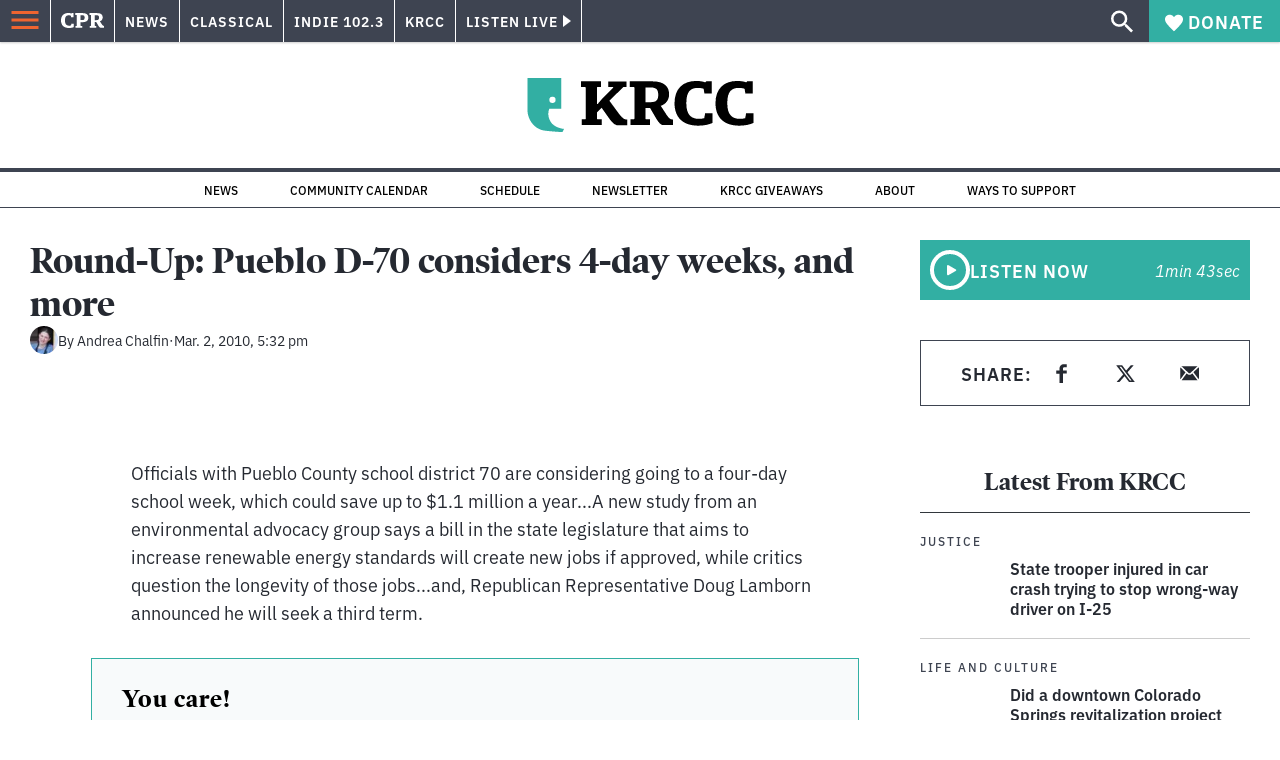

--- FILE ---
content_type: text/html; charset=utf-8
request_url: https://www.cpr.org/2010/03/02/round-up-pueblo-d-70-considers-4-day-weeks-and-more/
body_size: 38671
content:
<!DOCTYPE html><html lang="en"><head><meta charSet="UTF-8"/><title>Round-Up: Pueblo D-70 considers 4-day weeks, and more</title><meta name="description" content="Officials with Pueblo County school district 70 are considering going to a four-day school week, which could save up to $1.1 million a year...A new study"/><link rel="canonical" href="https://www.cpr.org/2010/03/02/round-up-pueblo-d-70-considers-4-day-weeks-and-more/"/><meta name="robots" content="index, follow"/><meta name="article-author" content="Andrea Chalfin"/><meta name="article-tags" content="Pueblo"/><meta name="article:published_time" content="2010-03-02T17:32:31"/><meta name="article:modified_time" content="2020-08-12T07:35:59"/><meta name="viewport" content="width=device-width, initial-scale=1"/><meta name="theme-color" content="#ffffff"/><link rel="apple-touch-icon" sizes="180x180" href="/icons/apple-touch-icon.png"/><link rel="icon" type="image/png" sizes="32x32" href="/icons/favicon-32x32.png"/><link rel="icon" type="image/png" sizes="16x16" href="/icons/favicon-16x16.png"/><meta name="msapplication-TileColor" content="#da532c"/><link rel="icon" href="/favicon.ico"/><meta property="og:locale" content="en_US"/><meta property="og:type" content="article"/><meta property="og:title" content="Round-Up: Pueblo D-70 considers 4-day weeks, and more"/><meta property="og:description" content="Officials with Pueblo County school district 70 are considering going to a four-day school week, which could save up to $1.1 million a year...A new study"/><meta property="og:url" content="https://www.cpr.org/2010/03/02/round-up-pueblo-d-70-considers-4-day-weeks-and-more/"/><meta property="og:site_name" content="Colorado Public Radio"/><meta property="og:image" content="https://wp-cpr.s3.amazonaws.com/uploads/2025/07/CPR-Masterbrand-1500x1000-scaled-1.jpg"/><meta property="og:image:secure_url" content="https://wp-cpr.s3.amazonaws.com/uploads/2025/07/CPR-Masterbrand-1500x1000-scaled-1.jpg"/><meta property="og:image:width" content="1500"/><meta property="og:image:height" content="1000"/><meta name="twitter:card" content="summary_large_image"/><meta name="twitter:title" content="Round-Up: Pueblo D-70 considers 4-day weeks, and more"/><meta name="twitter:image" content="https://wp-cpr.s3.amazonaws.com/uploads/2025/07/CPR-Masterbrand-1500x1000-scaled-1.jpg"/><meta name="parsely-title" content="Round-Up: Pueblo D-70 considers 4-day weeks, and more"/><meta name="parsely-link" content="https://www.cpr.org/2010/03/02/round-up-pueblo-d-70-considers-4-day-weeks-and-more/"/><meta name="parsely-type" content="NewsArticle"/><meta name="parsely-image-url" content=""/><meta name="parsely-pub-date" content="2010-03-03 00:32:31"/><meta name="parsely-section" content="Education"/><meta name="parsely-author" content="Andrea Chalfin"/><meta name="parsely-tags" content="Energy, Government and Politics, Money, Pueblo"/><style>.site-header__brand img{height:100%;max-width:100%}</style><meta name="cpr_section" content="krcc"/><meta name="next-head-count" content="39"/><link rel="preconnect" href="https://use.typekit.net" crossorigin /><link rel="preload" href="https://www.cpr.org/_next/static/css/971c94151b720e22.css" as="style"/><link rel="stylesheet" href="https://www.cpr.org/_next/static/css/971c94151b720e22.css" data-n-g=""/><link rel="preload" href="https://www.cpr.org/_next/static/css/7cc30c4424b4ad9a.css" as="style"/><link rel="stylesheet" href="https://www.cpr.org/_next/static/css/7cc30c4424b4ad9a.css" data-n-p=""/><link rel="preload" href="https://www.cpr.org/_next/static/css/3fd813fb6a0dbbaa.css" as="style"/><link rel="stylesheet" href="https://www.cpr.org/_next/static/css/3fd813fb6a0dbbaa.css" data-n-p=""/><noscript data-n-css=""></noscript><script defer="" nomodule="" src="https://www.cpr.org/_next/static/chunks/polyfills-c67a75d1b6f99dc8.js"></script><script src="https://cdn-cookieyes.com/client_data/0b9a5cb2077e065c4482b865/script.js" defer="" data-nscript="beforeInteractive"></script><script src="https://www.cpr.org/_next/static/chunks/webpack-9bcdb2865531eeb4.js" defer=""></script><script src="https://www.cpr.org/_next/static/chunks/framework-1b3ccc89611a95d2.js" defer=""></script><script src="https://www.cpr.org/_next/static/chunks/main-56c12f55d588f34b.js" defer=""></script><script src="https://www.cpr.org/_next/static/chunks/pages/_app-177318d3ccbe1b5b.js" defer=""></script><script src="https://www.cpr.org/_next/static/chunks/vendors-node_modules_isomorphic-dompurify_browser_js-node_modules_lodash_camelcase_index_js-n-cc188f-57b9821f3d2755b1.js" defer=""></script><script src="https://www.cpr.org/_next/static/chunks/components_layout_index_tsx-bd7e76e8bfceb8bc.js" defer=""></script><script src="https://www.cpr.org/_next/static/chunks/utils_data_fetch-server-side-post_ts-utils_data_props_post_ts-aad4f2e8a3181262.js" defer=""></script><script src="https://www.cpr.org/_next/static/chunks/templates_single-post_index_tsx-6e85cdc453070264.js" defer=""></script><script src="https://www.cpr.org/_next/static/chunks/pages/%5Byear%5D/%5Bmonth%5D/%5Bday%5D/%5Bslug%5D-3964750d91f32ea4.js" defer=""></script><script src="https://www.cpr.org/_next/static/S4KWm9eT-Bs7iZSTtpM4b/_buildManifest.js" defer=""></script><script src="https://www.cpr.org/_next/static/S4KWm9eT-Bs7iZSTtpM4b/_ssgManifest.js" defer=""></script><style data-href="https://use.typekit.net/oey8agg.css">@import url("https://p.typekit.net/p.css?s=1&k=oey8agg&ht=tk&f=31291.31292.31295.31296.39884.39885.39889.39890.39891&a=19121278&app=typekit&e=css");@font-face{font-family:"poynter-oldstyle-display";src:url("https://use.typekit.net/af/9c977a/00000000000000003b9ae88a/27/l?primer=7cdcb44be4a7db8877ffa5c0007b8dd865b3bbc383831fe2ea177f62257a9191&fvd=i4&v=3") format("woff2"),url("https://use.typekit.net/af/9c977a/00000000000000003b9ae88a/27/d?primer=7cdcb44be4a7db8877ffa5c0007b8dd865b3bbc383831fe2ea177f62257a9191&fvd=i4&v=3") format("woff"),url("https://use.typekit.net/af/9c977a/00000000000000003b9ae88a/27/a?primer=7cdcb44be4a7db8877ffa5c0007b8dd865b3bbc383831fe2ea177f62257a9191&fvd=i4&v=3") format("opentype");font-display:auto;font-style:italic;font-weight:400;font-stretch:normal}@font-face{font-family:"poynter-oldstyle-display";src:url("https://use.typekit.net/af/d3b682/00000000000000003b9ae88b/27/l?primer=7cdcb44be4a7db8877ffa5c0007b8dd865b3bbc383831fe2ea177f62257a9191&fvd=n4&v=3") format("woff2"),url("https://use.typekit.net/af/d3b682/00000000000000003b9ae88b/27/d?primer=7cdcb44be4a7db8877ffa5c0007b8dd865b3bbc383831fe2ea177f62257a9191&fvd=n4&v=3") format("woff"),url("https://use.typekit.net/af/d3b682/00000000000000003b9ae88b/27/a?primer=7cdcb44be4a7db8877ffa5c0007b8dd865b3bbc383831fe2ea177f62257a9191&fvd=n4&v=3") format("opentype");font-display:auto;font-style:normal;font-weight:400;font-stretch:normal}@font-face{font-family:"poynter-oldstyle-display";src:url("https://use.typekit.net/af/1d147a/00000000000000003b9ae88e/27/l?primer=7cdcb44be4a7db8877ffa5c0007b8dd865b3bbc383831fe2ea177f62257a9191&fvd=i7&v=3") format("woff2"),url("https://use.typekit.net/af/1d147a/00000000000000003b9ae88e/27/d?primer=7cdcb44be4a7db8877ffa5c0007b8dd865b3bbc383831fe2ea177f62257a9191&fvd=i7&v=3") format("woff"),url("https://use.typekit.net/af/1d147a/00000000000000003b9ae88e/27/a?primer=7cdcb44be4a7db8877ffa5c0007b8dd865b3bbc383831fe2ea177f62257a9191&fvd=i7&v=3") format("opentype");font-display:auto;font-style:italic;font-weight:700;font-stretch:normal}@font-face{font-family:"poynter-oldstyle-display";src:url("https://use.typekit.net/af/d539ac/00000000000000003b9ae88f/27/l?primer=7cdcb44be4a7db8877ffa5c0007b8dd865b3bbc383831fe2ea177f62257a9191&fvd=n7&v=3") format("woff2"),url("https://use.typekit.net/af/d539ac/00000000000000003b9ae88f/27/d?primer=7cdcb44be4a7db8877ffa5c0007b8dd865b3bbc383831fe2ea177f62257a9191&fvd=n7&v=3") format("woff"),url("https://use.typekit.net/af/d539ac/00000000000000003b9ae88f/27/a?primer=7cdcb44be4a7db8877ffa5c0007b8dd865b3bbc383831fe2ea177f62257a9191&fvd=n7&v=3") format("opentype");font-display:auto;font-style:normal;font-weight:700;font-stretch:normal}@font-face{font-family:"ibm-plex-sans";src:url("https://use.typekit.net/af/785b8c/00000000000000003b9b323f/27/l?primer=7cdcb44be4a7db8877ffa5c0007b8dd865b3bbc383831fe2ea177f62257a9191&fvd=i4&v=3") format("woff2"),url("https://use.typekit.net/af/785b8c/00000000000000003b9b323f/27/d?primer=7cdcb44be4a7db8877ffa5c0007b8dd865b3bbc383831fe2ea177f62257a9191&fvd=i4&v=3") format("woff"),url("https://use.typekit.net/af/785b8c/00000000000000003b9b323f/27/a?primer=7cdcb44be4a7db8877ffa5c0007b8dd865b3bbc383831fe2ea177f62257a9191&fvd=i4&v=3") format("opentype");font-display:auto;font-style:italic;font-weight:400;font-stretch:normal}@font-face{font-family:"ibm-plex-sans";src:url("https://use.typekit.net/af/bca514/00000000000000003b9b323e/27/l?primer=7cdcb44be4a7db8877ffa5c0007b8dd865b3bbc383831fe2ea177f62257a9191&fvd=n4&v=3") format("woff2"),url("https://use.typekit.net/af/bca514/00000000000000003b9b323e/27/d?primer=7cdcb44be4a7db8877ffa5c0007b8dd865b3bbc383831fe2ea177f62257a9191&fvd=n4&v=3") format("woff"),url("https://use.typekit.net/af/bca514/00000000000000003b9b323e/27/a?primer=7cdcb44be4a7db8877ffa5c0007b8dd865b3bbc383831fe2ea177f62257a9191&fvd=n4&v=3") format("opentype");font-display:auto;font-style:normal;font-weight:400;font-stretch:normal}@font-face{font-family:"ibm-plex-sans";src:url("https://use.typekit.net/af/2c3f3c/00000000000000003b9b3242/27/l?primer=7cdcb44be4a7db8877ffa5c0007b8dd865b3bbc383831fe2ea177f62257a9191&fvd=n6&v=3") format("woff2"),url("https://use.typekit.net/af/2c3f3c/00000000000000003b9b3242/27/d?primer=7cdcb44be4a7db8877ffa5c0007b8dd865b3bbc383831fe2ea177f62257a9191&fvd=n6&v=3") format("woff"),url("https://use.typekit.net/af/2c3f3c/00000000000000003b9b3242/27/a?primer=7cdcb44be4a7db8877ffa5c0007b8dd865b3bbc383831fe2ea177f62257a9191&fvd=n6&v=3") format("opentype");font-display:auto;font-style:normal;font-weight:600;font-stretch:normal}@font-face{font-family:"ibm-plex-sans";src:url("https://use.typekit.net/af/af652e/00000000000000003b9b3245/27/l?primer=7cdcb44be4a7db8877ffa5c0007b8dd865b3bbc383831fe2ea177f62257a9191&fvd=i7&v=3") format("woff2"),url("https://use.typekit.net/af/af652e/00000000000000003b9b3245/27/d?primer=7cdcb44be4a7db8877ffa5c0007b8dd865b3bbc383831fe2ea177f62257a9191&fvd=i7&v=3") format("woff"),url("https://use.typekit.net/af/af652e/00000000000000003b9b3245/27/a?primer=7cdcb44be4a7db8877ffa5c0007b8dd865b3bbc383831fe2ea177f62257a9191&fvd=i7&v=3") format("opentype");font-display:auto;font-style:italic;font-weight:700;font-stretch:normal}@font-face{font-family:"ibm-plex-sans";src:url("https://use.typekit.net/af/01f19a/00000000000000003b9b3244/27/l?primer=7cdcb44be4a7db8877ffa5c0007b8dd865b3bbc383831fe2ea177f62257a9191&fvd=n7&v=3") format("woff2"),url("https://use.typekit.net/af/01f19a/00000000000000003b9b3244/27/d?primer=7cdcb44be4a7db8877ffa5c0007b8dd865b3bbc383831fe2ea177f62257a9191&fvd=n7&v=3") format("woff"),url("https://use.typekit.net/af/01f19a/00000000000000003b9b3244/27/a?primer=7cdcb44be4a7db8877ffa5c0007b8dd865b3bbc383831fe2ea177f62257a9191&fvd=n7&v=3") format("opentype");font-display:auto;font-style:normal;font-weight:700;font-stretch:normal}.tk-poynter-oldstyle-display{font-family:"poynter-oldstyle-display",serif}.tk-ibm-plex-sans{font-family:"ibm-plex-sans",sans-serif}</style></head><body class="education energy politics money energy environment politics justice life-and-culture money news sports weather wildfires longform krcc"><script type="text/javascript">window.__state__ = "%_PREVIEW_STATE_%"; window.__previewid__ = "%_PREVIEW_ID_%";</script><div id="__next"><noscript><iframe src="https://www.googletagmanager.com/ns.html?id=GTM-WDSHF7" height="0" width="0" style="display:none;visibility:hidden;"></iframe></noscript><header class="site-header"><a class="skip-link screen-reader-text" href="/2010/03/02/round-up-pueblo-d-70-considers-4-day-weeks-and-more/#maincontent">Skip to content</a><div class="legacy-slim-navigation legacy-slim-navigation--default"><div class="legacy-slim-navigation__inner"><div class="legacy-slim-navigation__links"><button type="button" class="legacy-slim-navigation__hamburger" aria-controls="primary-navigation" aria-expanded="false" aria-label="Open Menu"><svg xmlns="http://www.w3.org/2000/svg" viewBox="0 0 24 24"><path fill="none" d="M0 0h24v24H0z"></path><path d="M3 18h18v-2H3zm0-5h18v-2H3zm0-7v2h18V6z"></path></svg></button><a class="legacy-slim-navigation__sm-logo legacy-slim-navigation__sm-logo--krcc" aria-label="CPR" href="/"><svg xmlns="http://www.w3.org/2000/svg" viewBox="0 0 43 15" class="legacy-slim-logo legacy-slim-logo--cpr"><path fill="#FFF" fill-rule="evenodd" d="M12.793 10.853v3.243c-1.021.507-2.798.904-4.73.904C2.71 15 0 12.132 0 7.456 0 2.647 2.776 0 7.33 0c1.155 0 2.332.199 3.02.507l.333-.397h1.888v4.125h-2.487l-.29-1.61c-.288-.154-1.154-.309-1.931-.309-2.377 0-3.887 1.081-3.887 5.14 0 3.882 1.621 5.228 4.309 5.228.622 0 1.488-.133 1.754-.243l.289-1.588zm8.396 2.051v1.875h-6.708v-1.875h1.178l.177-.176V2.162l-.177-.177h-1.377V.11H21.7c3.998 0 5.62 1.743 5.62 4.522 0 3.067-2.066 4.544-5.909 4.544h-1.843v3.552l.2.176zm-1.621-5.823H21.3c1.777 0 2.377-.816 2.377-2.449 0-1.588-.622-2.404-2.377-2.404h-1.732V7.08zM43 14.779h-3.532c-.666-.176-1.465-.97-2.554-2.911L35.293 9.11h-1.555v3.618l.2.176h1.266v1.875h-6.552v-1.875h1.177l.178-.176V2.162l-.178-.177h-1.377V.11h7.596c4.065 0 5.642 1.765 5.642 4.39 0 1.875-1.089 3.22-2.799 3.838l1.466 2.25c1.2 1.875 1.666 2.316 2.643 2.316zm-9.262-7.654h1.844c1.888 0 2.443-.838 2.443-2.449 0-1.588-.533-2.448-2.399-2.448h-1.888z"></path></svg></a><div class="legacy-menu legacy-menu--slim-nav"><ul class="legacy-menu__list"><li class="legacy-menu-item menuItem menuItem__slim-nav--0 legacy-menu-item--slim-nav news"><a class="legacy-menu-item__link" href="https://www.cpr.org/news/">News</a></li><li class="legacy-menu-item menuItem menuItem__slim-nav--1 legacy-menu-item--slim-nav classical"><a class="legacy-menu-item__link" href="https://www.cpr.org/classical/">Classical</a></li><li class="legacy-menu-item menuItem menuItem__slim-nav--2 legacy-menu-item--slim-nav indie"><a class="legacy-menu-item__link" href="https://www.cpr.org/indie/">Indie 102.3</a></li><li class="legacy-menu-item menuItem menuItem__slim-nav--3 legacy-menu-item--slim-nav krcc"><a class="legacy-menu-item__link" href="https://www.cpr.org/krcc/">KRCC</a></li></ul></div><div class="legacy-listen-live"><button type="button" class="legacy-listen-live__button" aria-expanded="false" aria-controls="legacy-listen-live-content"><span class="legacy-listen-live__button-text">Listen Live</span><span class="legacy-listen-live__arrow"></span></button><div id="legacy-listen-live-content" class="legacy-listen-live__content" aria-hidden="true"><ul class="legacy-listen-live__streams"><li class="navigation-stream-box news"><div class="navigation-stream-box__wrapper"><svg class="spinner-icon" viewBox="0 0 24 24" fill="none" xmlns="http://www.w3.org/2000/svg" aria-hidden="true" focusable="false" width="2rem" height="2rem"><path class="spinner-icon__opaque" d="M12 3v2.21a6.792 6.792 0 0 0-6.463 4.704 6.784 6.784 0 0 0-.259 3.049A6.791 6.791 0 0 0 18.79 12H21a9 9 0 1 1-9-9Z" fill="currentcolor"></path><path class="spinner-icon__transparent" d="M12 3v2.21a6.792 6.792 0 0 0-6.463 4.704 6.784 6.784 0 0 0-.259 3.049A6.791 6.791 0 0 0 18.79 12H21a9 9 0 1 1-9-9Z" fill-opacity=".5" fill="currentcolor"></path></svg></div></li><li class="navigation-stream-box classical"><div class="navigation-stream-box__wrapper"><svg class="spinner-icon" viewBox="0 0 24 24" fill="none" xmlns="http://www.w3.org/2000/svg" aria-hidden="true" focusable="false" width="2rem" height="2rem"><path class="spinner-icon__opaque" d="M12 3v2.21a6.792 6.792 0 0 0-6.463 4.704 6.784 6.784 0 0 0-.259 3.049A6.791 6.791 0 0 0 18.79 12H21a9 9 0 1 1-9-9Z" fill="currentcolor"></path><path class="spinner-icon__transparent" d="M12 3v2.21a6.792 6.792 0 0 0-6.463 4.704 6.784 6.784 0 0 0-.259 3.049A6.791 6.791 0 0 0 18.79 12H21a9 9 0 1 1-9-9Z" fill-opacity=".5" fill="currentcolor"></path></svg></div></li><li class="navigation-stream-box indie"><div class="navigation-stream-box__wrapper"><svg class="spinner-icon" viewBox="0 0 24 24" fill="none" xmlns="http://www.w3.org/2000/svg" aria-hidden="true" focusable="false" width="2rem" height="2rem"><path class="spinner-icon__opaque" d="M12 3v2.21a6.792 6.792 0 0 0-6.463 4.704 6.784 6.784 0 0 0-.259 3.049A6.791 6.791 0 0 0 18.79 12H21a9 9 0 1 1-9-9Z" fill="currentcolor"></path><path class="spinner-icon__transparent" d="M12 3v2.21a6.792 6.792 0 0 0-6.463 4.704 6.784 6.784 0 0 0-.259 3.049A6.791 6.791 0 0 0 18.79 12H21a9 9 0 1 1-9-9Z" fill-opacity=".5" fill="currentcolor"></path></svg></div></li><li class="navigation-stream-box krcc"><div class="navigation-stream-box__wrapper"><svg class="spinner-icon" viewBox="0 0 24 24" fill="none" xmlns="http://www.w3.org/2000/svg" aria-hidden="true" focusable="false" width="2rem" height="2rem"><path class="spinner-icon__opaque" d="M12 3v2.21a6.792 6.792 0 0 0-6.463 4.704 6.784 6.784 0 0 0-.259 3.049A6.791 6.791 0 0 0 18.79 12H21a9 9 0 1 1-9-9Z" fill="currentcolor"></path><path class="spinner-icon__transparent" d="M12 3v2.21a6.792 6.792 0 0 0-6.463 4.704 6.784 6.784 0 0 0-.259 3.049A6.791 6.791 0 0 0 18.79 12H21a9 9 0 1 1-9-9Z" fill-opacity=".5" fill="currentcolor"></path></svg></div></li></ul><div class="legacy-listen-live__footer"><a class="legacy-listen-live__help-button legacy-button legacy-button--secondary" href="/listen/help/">Need help?</a></div></div></div></div><div class="legacy-slim-navigation__search-donate"><button type="button" class="legacy-search-button" aria-label="Show search bar"><svg xmlns="http://www.w3.org/2000/svg" viewBox="0 0 22 23"><path fill="#FFF" d="M8.198 14.36q2.36 0 4.011-1.65 1.652-1.653 1.652-4.012t-1.652-4.01-4.01-1.652q-2.36 0-4.011 1.652t-1.652 4.01q0 2.36 1.652 4.011t4.01 1.652zm7.55 0L22 20.614 20.113 22.5l-6.252-6.252v-1.003l-.354-.354q-2.241 1.947-5.309 1.947-3.42 0-5.81-2.36Q.001 12.121 0 8.699q0-3.42 2.389-5.81Q4.776.501 8.199.5q3.42 0 5.78 2.389 2.358 2.388 2.359 5.81 0 3.067-1.947 5.308l.354.354z"></path></svg></button><a class="donateButton legacy-donate-button slimNavDonateButton legacy-button legacy-button--with-icon" href="https://donate.cpr.org/krcc"><span class="legacy-donate-button__icon"><svg xmlns="http://www.w3.org/2000/svg" width="18" height="18" viewBox="0 0 24 24"><path d="M12 4.248C8.852-1.154 0 .423 0 7.192 0 11.853 5.571 16.619 12 23c6.43-6.381 12-11.147 12-15.808C24 .4 15.125-1.114 12 4.248"></path></svg></span>Donate</a></div></div><div class="legacy-search-bar"><form class="legacy-search-bar__form"><div class="legacy-input-text legacy-search-bar__input"><label class="label_label__LwGsj legacy-input-text__label" for=":R1iaum:">Search</label><input class="legacy-input-text__input" name="s" placeholder="Search…" type="text" id=":R1iaum:" value=""/></div><button type="submit" aria-label="Submit search" class="legacy-search-bar__submit"><svg xmlns="http://www.w3.org/2000/svg" viewBox="0 0 22 23"><path fill="#FFF" d="M8.198 14.36q2.36 0 4.011-1.65 1.652-1.653 1.652-4.012t-1.652-4.01-4.01-1.652q-2.36 0-4.011 1.652t-1.652 4.01q0 2.36 1.652 4.011t4.01 1.652zm7.55 0L22 20.614 20.113 22.5l-6.252-6.252v-1.003l-.354-.354q-2.241 1.947-5.309 1.947-3.42 0-5.81-2.36Q.001 12.121 0 8.699q0-3.42 2.389-5.81Q4.776.501 8.199.5q3.42 0 5.78 2.389 2.358 2.388 2.359 5.81 0 3.067-1.947 5.308l.354.354z"></path></svg></button></form></div></div><div class="legacy-primary-navigation"><div class="legacy-primary-navigation__outer" data-open="false" aria-hidden="true" id="primary-navigation"><div class="legacy-primary-navigation__wrapper"><button class="legacy-primary-navigation__button-close" type="button" aria-controls="primary-navigation" aria-expanded="false"><svg xmlns="http://www.w3.org/2000/svg" width="20" height="21"><path fill="#EF6530" fill-rule="evenodd" d="m19.597 2.837-7.707 7.706 7.707 7.707-1.943 1.943-7.707-7.707-7.706 7.707L.298 18.25l7.707-7.707L.298 2.837 2.24.894 9.947 8.6 17.654.894z"></path></svg><span>Close Primary Navigation</span></button><div class="legacy-search-bar legacy-search-bar--primary-nav"><form class="legacy-search-bar__form"><div class="legacy-input-text legacy-search-bar__input"><label class="label_label__LwGsj legacy-input-text__label" for=":R6baum:">Search</label><input class="legacy-input-text__input" name="s" placeholder="Search…" type="text" id=":R6baum:" value=""/></div><button type="submit" aria-label="Submit search" class="legacy-search-bar__submit"><svg xmlns="http://www.w3.org/2000/svg" viewBox="0 0 22 23"><path fill="#FFF" d="M8.198 14.36q2.36 0 4.011-1.65 1.652-1.653 1.652-4.012t-1.652-4.01-4.01-1.652q-2.36 0-4.011 1.652t-1.652 4.01q0 2.36 1.652 4.011t4.01 1.652zm7.55 0L22 20.614 20.113 22.5l-6.252-6.252v-1.003l-.354-.354q-2.241 1.947-5.309 1.947-3.42 0-5.81-2.36Q.001 12.121 0 8.699q0-3.42 2.389-5.81Q4.776.501 8.199.5q3.42 0 5.78 2.389 2.358 2.388 2.359 5.81 0 3.067-1.947 5.308l.354.354z"></path></svg></button></form></div><nav class="legacy-primary-navigation__menu"><div class="legacy-primary-navigation-menu"><ul class="legacy-primary-navigation-menu__list"><li class="legacy-primary-navigation-menu-item"><div class="legacy-primary-navigation-menu-item__content"><a class="legacy-primary-navigation-menu-item__link" href="https://www.cpr.org/category/politics/">Politics</a></div></li><li class="legacy-primary-navigation-menu-item"><div class="legacy-primary-navigation-menu-item__content"><a class="legacy-primary-navigation-menu-item__link" href="https://www.cpr.org/category/environment/">Environment</a></div></li><li class="legacy-primary-navigation-menu-item"><div class="legacy-primary-navigation-menu-item__content"><a class="legacy-primary-navigation-menu-item__link" href="https://www.cpr.org/category/justice/">Justice</a></div></li><li class="legacy-primary-navigation-menu-item"><div class="legacy-primary-navigation-menu-item__content"><a class="legacy-primary-navigation-menu-item__link" href="https://www.cpr.org/category/arts/">Arts</a></div></li><li class="legacy-primary-navigation-menu-item"><div class="legacy-primary-navigation-menu-item__content"><a class="legacy-primary-navigation-menu-item__link" href="https://www.cpr.org/category/music/">Music</a><button class="legacy-primary-navigation-menu-item__submenu-button" type="button" aria-expanded="false" aria-controls="submenu-787484" aria-label="Toggle submenu for Music"><svg xmlns="http://www.w3.org/2000/svg" width="14" height="15"><path fill="#EF6530" fill-rule="evenodd" d="M13.432 8.502H7.75v5.921H5.886v-5.92H.204V6.558h5.682V.64H7.75v5.92h5.682z"></path></svg></button></div><div id="submenu-787484" class="legacy-primary-navigation-menu-item__height-container" aria-hidden="true"><div class="legacy-primary-navigation-menu-item__slide-container"><div class="legacy-primary-navigation-menu legacy-primary-navigation-menu--submenu"><ul class="legacy-primary-navigation-menu__list"><li class="legacy-primary-navigation-menu-item"><div class="legacy-primary-navigation-menu-item__content"><a class="legacy-primary-navigation-menu-item__link" href="http://cpr.org/classical">Classical</a></div></li><li class="legacy-primary-navigation-menu-item"><div class="legacy-primary-navigation-menu-item__content"><a class="legacy-primary-navigation-menu-item__link" href="http://cpr.org/indie">Indie 102.3</a></div></li></ul></div></div></div></li><li class="legacy-primary-navigation-menu-item"><div class="legacy-primary-navigation-menu-item__content"><a class="legacy-primary-navigation-menu-item__link" href="https://www.cpr.org/category/money/">Economy</a></div></li><li class="legacy-primary-navigation-menu-item"><div class="legacy-primary-navigation-menu-item__content"><a class="legacy-primary-navigation-menu-item__link" href="https://www.cpr.org/category/education/">Education</a></div></li><li class="legacy-primary-navigation-menu-item"><div class="legacy-primary-navigation-menu-item__content"><a class="legacy-primary-navigation-menu-item__link" href="https://denverite.com/">Denver</a></div></li><li class="legacy-primary-navigation-menu-item"><div class="legacy-primary-navigation-menu-item__content"><a class="legacy-primary-navigation-menu-item__link" href="https://www.cpr.org/krcc/">Southern Colorado</a></div></li><li class="legacy-primary-navigation-menu-item"><div class="legacy-primary-navigation-menu-item__content"><a class="legacy-primary-navigation-menu-item__link" href="/ways-to-listen/">Audio &amp; Radio</a><button class="legacy-primary-navigation-menu-item__submenu-button" type="button" aria-expanded="false" aria-controls="submenu-720811" aria-label="Toggle submenu for Audio &amp; Radio"><svg xmlns="http://www.w3.org/2000/svg" width="14" height="15"><path fill="#EF6530" fill-rule="evenodd" d="M13.432 8.502H7.75v5.921H5.886v-5.92H.204V6.558h5.682V.64H7.75v5.92h5.682z"></path></svg></button></div><div id="submenu-720811" class="legacy-primary-navigation-menu-item__height-container" aria-hidden="true"><div class="legacy-primary-navigation-menu-item__slide-container"><div class="legacy-primary-navigation-menu legacy-primary-navigation-menu--submenu"><ul class="legacy-primary-navigation-menu__list"><li class="legacy-primary-navigation-menu-item"><div class="legacy-primary-navigation-menu-item__content"><a class="legacy-primary-navigation-menu-item__link" href="https://www.cpr.org/ways-to-listen/">Ways to Listen</a></div></li><li class="legacy-primary-navigation-menu-item"><div class="legacy-primary-navigation-menu-item__content"><a class="legacy-primary-navigation-menu-item__link" href="https://www.cpr.org/shows-and-podcasts/">Shows and Podcasts</a></div></li><li class="legacy-primary-navigation-menu-item"><div class="legacy-primary-navigation-menu-item__content"><a class="legacy-primary-navigation-menu-item__link" href="https://www.cpr.org/news/schedule/">CPR News Radio Schedule</a></div></li><li class="legacy-primary-navigation-menu-item"><div class="legacy-primary-navigation-menu-item__content"><a class="legacy-primary-navigation-menu-item__link" href="https://www.cpr.org/classical/">CPR Classical</a></div></li><li class="legacy-primary-navigation-menu-item"><div class="legacy-primary-navigation-menu-item__content"><a class="legacy-primary-navigation-menu-item__link" href="https://www.cpr.org/indie/">Indie 102.3</a></div></li></ul></div></div></div></li><li class="legacy-primary-navigation-menu-item"><div class="legacy-primary-navigation-menu-item__content"><a class="legacy-primary-navigation-menu-item__link" href="https://www.cpr.org/sign-up-for-cprs-newsletters/">Newsletters</a><button class="legacy-primary-navigation-menu-item__submenu-button" type="button" aria-expanded="false" aria-controls="submenu-720817" aria-label="Toggle submenu for Newsletters"><svg xmlns="http://www.w3.org/2000/svg" width="14" height="15"><path fill="#EF6530" fill-rule="evenodd" d="M13.432 8.502H7.75v5.921H5.886v-5.92H.204V6.558h5.682V.64H7.75v5.92h5.682z"></path></svg></button></div><div id="submenu-720817" class="legacy-primary-navigation-menu-item__height-container" aria-hidden="true"><div class="legacy-primary-navigation-menu-item__slide-container"><div class="legacy-primary-navigation-menu legacy-primary-navigation-menu--submenu"><ul class="legacy-primary-navigation-menu__list"><li class="legacy-primary-navigation-menu-item"><div class="legacy-primary-navigation-menu-item__content"><a class="legacy-primary-navigation-menu-item__link" href="https://www.cpr.org/sign-up-for-cprs-newsletters/">All Newsletters</a></div></li><li class="legacy-primary-navigation-menu-item"><div class="legacy-primary-navigation-menu-item__content"><a class="legacy-primary-navigation-menu-item__link" href="https://www.cpr.org/lookout-signup/">The Lookout</a></div></li><li class="legacy-primary-navigation-menu-item"><div class="legacy-primary-navigation-menu-item__content"><a class="legacy-primary-navigation-menu-item__link" href="https://denverite.com/newsletter-signup/">Denverite</a></div></li></ul></div></div></div></li><li class="legacy-primary-navigation-menu-item"><div class="legacy-primary-navigation-menu-item__content"><a class="legacy-primary-navigation-menu-item__link" href="https://www.cpr.org/about/">About CPR</a><button class="legacy-primary-navigation-menu-item__submenu-button" type="button" aria-expanded="false" aria-controls="submenu-720821" aria-label="Toggle submenu for About CPR"><svg xmlns="http://www.w3.org/2000/svg" width="14" height="15"><path fill="#EF6530" fill-rule="evenodd" d="M13.432 8.502H7.75v5.921H5.886v-5.92H.204V6.558h5.682V.64H7.75v5.92h5.682z"></path></svg></button></div><div id="submenu-720821" class="legacy-primary-navigation-menu-item__height-container" aria-hidden="true"><div class="legacy-primary-navigation-menu-item__slide-container"><div class="legacy-primary-navigation-menu legacy-primary-navigation-menu--submenu"><ul class="legacy-primary-navigation-menu__list"><li class="legacy-primary-navigation-menu-item"><div class="legacy-primary-navigation-menu-item__content"><a class="legacy-primary-navigation-menu-item__link" href="/about/">Mission &amp; Vision</a></div></li><li class="legacy-primary-navigation-menu-item"><div class="legacy-primary-navigation-menu-item__content"><a class="legacy-primary-navigation-menu-item__link" href="/about/staff/">Staff &amp; Hosts</a></div></li><li class="legacy-primary-navigation-menu-item"><div class="legacy-primary-navigation-menu-item__content"><a class="legacy-primary-navigation-menu-item__link" href="/careers/">Careers</a></div></li><li class="legacy-primary-navigation-menu-item"><div class="legacy-primary-navigation-menu-item__content"><a class="legacy-primary-navigation-menu-item__link" href="/about/diversity-equity-and-inclusion-at-colorado-public-radio/">Staff DEI Report</a></div></li><li class="legacy-primary-navigation-menu-item"><div class="legacy-primary-navigation-menu-item__content"><a class="legacy-primary-navigation-menu-item__link" href="https://www.cpr.org/about/recent-awards/">Recent Awards</a></div></li><li class="legacy-primary-navigation-menu-item"><div class="legacy-primary-navigation-menu-item__content"><a class="legacy-primary-navigation-menu-item__link" href="/press-releases/">Press Room</a></div></li><li class="legacy-primary-navigation-menu-item"><div class="legacy-primary-navigation-menu-item__content"><a class="legacy-primary-navigation-menu-item__link" href="https://www.cpr.org/about/contact/">Contact Us</a></div></li></ul></div></div></div></li><li class="legacy-primary-navigation-menu-item"><div class="legacy-primary-navigation-menu-item__content"><a class="legacy-primary-navigation-menu-item__link" href="https://www.cpr.org/support/">Ways to support</a><button class="legacy-primary-navigation-menu-item__submenu-button" type="button" aria-expanded="false" aria-controls="submenu-720828" aria-label="Toggle submenu for Ways to support"><svg xmlns="http://www.w3.org/2000/svg" width="14" height="15"><path fill="#EF6530" fill-rule="evenodd" d="M13.432 8.502H7.75v5.921H5.886v-5.92H.204V6.558h5.682V.64H7.75v5.92h5.682z"></path></svg></button></div><div id="submenu-720828" class="legacy-primary-navigation-menu-item__height-container" aria-hidden="true"><div class="legacy-primary-navigation-menu-item__slide-container"><div class="legacy-primary-navigation-menu legacy-primary-navigation-menu--submenu"><ul class="legacy-primary-navigation-menu__list"><li class="legacy-primary-navigation-menu-item"><div class="legacy-primary-navigation-menu-item__content"><a class="legacy-primary-navigation-menu-item__link" href="/support/">All the ways to give!</a></div></li><li class="legacy-primary-navigation-menu-item"><div class="legacy-primary-navigation-menu-item__content"><a class="legacy-primary-navigation-menu-item__link" href="https://donate.cpr.org/user">Login to the Member Center</a></div></li><li class="legacy-primary-navigation-menu-item"><div class="legacy-primary-navigation-menu-item__content"><a class="legacy-primary-navigation-menu-item__link" href="https://donate.cpr.org/give">Make a donation</a></div></li><li class="legacy-primary-navigation-menu-item"><div class="legacy-primary-navigation-menu-item__content"><a class="legacy-primary-navigation-menu-item__link" href="/support/vehicle-donations/">Donate your car</a></div></li><li class="legacy-primary-navigation-menu-item"><div class="legacy-primary-navigation-menu-item__content"><a class="legacy-primary-navigation-menu-item__link" href="/sponsorship/">Corporate sponsorship</a></div></li><li class="legacy-primary-navigation-menu-item"><div class="legacy-primary-navigation-menu-item__content"><a class="legacy-primary-navigation-menu-item__link" href="https://shop.cpr.org/">CPR Shop</a></div></li></ul></div></div></div></li></ul></div></nav></div></div><button class="legacy-primary-navigation__overlay" data-open="false" type="button" aria-controls="primary-navigation" aria-expanded="false"><span>Close Primary Navigation</span></button></div><div class="legacy-header"><div class="legacy-header__header-top"><div class="legacy-container legacy-header__header-content legacy-container--size-xxl" id=""><a class="legacy-header__logo" aria-label="Colorado Public Radio - krcc" href="/krcc/"><div class="legacy-logo legacy-logo--primary legacy-logo--krcc"><svg xmlns="http://www.w3.org/2000/svg" viewBox="0 0 227 55" class="legacy-logo__krcc-logo"><g fill="none"><path fill="#32AFA3" d="M23.481 43.57c-4.039-6.664-1.154-12.834-1.154-12.834h12.034V.053H.485s.083 25.254.083 32.74 5.77 18.838 18.133 19.99c12.445 1.233 16.814 1.315 16.814 1.315l1.483-3.208c.083.083-9.56-.658-13.517-7.32m1.978-24.844a3.13 3.13 0 0 1 3.132 3.126 3.13 3.13 0 0 1-3.132 3.126 3.13 3.13 0 0 1-3.132-3.126 3.13 3.13 0 0 1 3.132-3.126"></path><path fill="#000" d="M89.501 47.024c-2.143-.493-4.286-2.221-7.83-7.321l-7.088-9.954-4.533 4.525v6.58l.494.494h4.121v5.594H54.719v-5.594h3.462l.494-.493V9.43l-.494-.494H54.06V3.344h19.946v5.593h-3.462l-.494.494v16.617h.577l5.192-6.088L86.287 9.513l-.495-.493h-4.533V3.426h18.298V9.02h-3.132L82.331 22.675l7.747 10.53c5.358 7.403 7.089 8.39 10.221 8.39v5.594H89.501zm45.992 0c-1.978-.493-4.369-2.88-7.583-8.72l-4.78-8.226h-4.616v10.777l.577.493h3.791v5.594h-19.451v-5.594h3.461l.495-.493V9.43l-.495-.494h-4.121V3.344h22.584c12.034 0 16.732 5.264 16.732 13.08 0 5.593-3.215 9.624-8.325 11.433l4.368 6.746c3.544 5.593 4.946 6.91 7.83 6.91v5.593h-10.467zm-11.539-22.868c5.604 0 7.253-2.468 7.253-7.322 0-4.77-1.566-7.32-7.088-7.32h-5.605v14.642zm61.487 20.812c-3.05 1.48-8.325 2.714-14.012 2.714-15.908 0-23.903-8.555-23.903-22.54 0-14.313 8.243-22.21 21.76-22.21 3.462 0 6.923.576 8.984 1.481l.989-1.152h5.605v12.34h-7.418l-.824-4.772c-.825-.493-3.462-.905-5.77-.905-7.088 0-11.539 3.209-11.539 15.301 0 11.599 4.78 15.63 12.775 15.63 1.814 0 4.451-.412 5.193-.74l.824-4.772h7.336zm40.964 0c-3.05 1.48-8.325 2.714-14.012 2.714-15.908 0-23.903-8.555-23.903-22.54 0-14.313 8.243-22.21 21.76-22.21 3.462 0 6.923.576 8.984 1.481l.989-1.152h5.605v12.34h-7.418l-.825-4.772c-.824-.493-3.461-.905-5.769-.905-7.089 0-11.539 3.209-11.539 15.301 0 11.599 4.78 15.63 12.775 15.63 1.813 0 4.451-.412 5.193-.74l.824-4.772h7.336z" class="krcc-logo_svg__text"></path></g></svg></div></a></div></div><div class="legacy-header__header-bottom"><div class="legacy-container legacy-header__header-content legacy-container--size-xxl" id=""><nav class="legacy-header__header-navigation" aria-label="Header Navigation"><ul class="menu"><li class="menu-item"><a href="https://www.cpr.org/krcc/all/">News</a></li><li class="menu-item"><a href="https://www.cpr.org/krcc/calendar/">Community Calendar</a></li><li class="menu-item"><a href="https://www.cpr.org/krcc/schedule/">Schedule</a></li><li class="menu-item"><a href="https://www.cpr.org/krcc/newsletter/">Newsletter</a></li><li class="menu-item"><a href="https://www.cpr.org/krcc-giveaways/">KRCC Giveaways</a></li><li class="menu-item"><a href="https://www.cpr.org/krcc/contact-krcc/">About</a></li><li class="menu-item"><a href="https://www.cpr.org/krcc/support-krcc/">Ways to support</a></li></ul></nav></div></div></div></header><main id="maincontent" class="main-content"><div class="main post post--post post--513552 has-sidebar post--default"><div class="legacy-container article-header legacy-container--size-xxl" id=""><header class="article-header__header"><div class="article-header__content"><h1 class="legacy-heading article-header__heading legacy-heading--step-up-three"><span>Round-Up: Pueblo D-70 considers 4-day weeks, and more</span></h1><div class="article-header__meta"><div class="byline"><div class="byline__avatar"><img alt="" loading="lazy" width="84" height="84" decoding="async" data-nimg="1" style="color:transparent" sizes="28px" srcSet="https://www.cpr.org/cdn-cgi/image/width=16,quality=75,format=auto/https://wp-cpr.s3.amazonaws.com/uploads/2020/08/andrea-chalfin.jpg 16w, https://www.cpr.org/cdn-cgi/image/width=32,quality=75,format=auto/https://wp-cpr.s3.amazonaws.com/uploads/2020/08/andrea-chalfin.jpg 32w, https://www.cpr.org/cdn-cgi/image/width=48,quality=75,format=auto/https://wp-cpr.s3.amazonaws.com/uploads/2020/08/andrea-chalfin.jpg 48w, https://www.cpr.org/cdn-cgi/image/width=64,quality=75,format=auto/https://wp-cpr.s3.amazonaws.com/uploads/2020/08/andrea-chalfin.jpg 64w, https://www.cpr.org/cdn-cgi/image/width=96,quality=75,format=auto/https://wp-cpr.s3.amazonaws.com/uploads/2020/08/andrea-chalfin.jpg 96w, https://www.cpr.org/cdn-cgi/image/width=128,quality=75,format=auto/https://wp-cpr.s3.amazonaws.com/uploads/2020/08/andrea-chalfin.jpg 128w, https://www.cpr.org/cdn-cgi/image/width=256,quality=75,format=auto/https://wp-cpr.s3.amazonaws.com/uploads/2020/08/andrea-chalfin.jpg 256w, https://www.cpr.org/cdn-cgi/image/width=392,quality=75,format=auto/https://wp-cpr.s3.amazonaws.com/uploads/2020/08/andrea-chalfin.jpg 392w, https://www.cpr.org/cdn-cgi/image/width=640,quality=75,format=auto/https://wp-cpr.s3.amazonaws.com/uploads/2020/08/andrea-chalfin.jpg 640w, https://www.cpr.org/cdn-cgi/image/width=750,quality=75,format=auto/https://wp-cpr.s3.amazonaws.com/uploads/2020/08/andrea-chalfin.jpg 750w, https://www.cpr.org/cdn-cgi/image/width=828,quality=75,format=auto/https://wp-cpr.s3.amazonaws.com/uploads/2020/08/andrea-chalfin.jpg 828w, https://www.cpr.org/cdn-cgi/image/width=1080,quality=75,format=auto/https://wp-cpr.s3.amazonaws.com/uploads/2020/08/andrea-chalfin.jpg 1080w, https://www.cpr.org/cdn-cgi/image/width=1248,quality=75,format=auto/https://wp-cpr.s3.amazonaws.com/uploads/2020/08/andrea-chalfin.jpg 1248w, https://www.cpr.org/cdn-cgi/image/width=1440,quality=75,format=auto/https://wp-cpr.s3.amazonaws.com/uploads/2020/08/andrea-chalfin.jpg 1440w, https://www.cpr.org/cdn-cgi/image/width=1920,quality=75,format=auto/https://wp-cpr.s3.amazonaws.com/uploads/2020/08/andrea-chalfin.jpg 1920w, https://www.cpr.org/cdn-cgi/image/width=2048,quality=75,format=auto/https://wp-cpr.s3.amazonaws.com/uploads/2020/08/andrea-chalfin.jpg 2048w, https://www.cpr.org/cdn-cgi/image/width=3840,quality=75,format=auto/https://wp-cpr.s3.amazonaws.com/uploads/2020/08/andrea-chalfin.jpg 3840w" src="https://www.cpr.org/cdn-cgi/image/width=3840,quality=75,format=auto/https://wp-cpr.s3.amazonaws.com/uploads/2020/08/andrea-chalfin.jpg"/></div><div class="byline__authors"><span>By<!-- --> </span><span class="byline__author"><a class="byline__author-link" href="https://www.cpr.org/author/andrea-chalfin/">Andrea Chalfin</a></span></div><span class="byline__separator"> · </span><time dateTime="2010-03-02T17:32:31">Mar. 2, 2010, 5:32 pm</time></div></div></div><div class="article-header__sidebar"><div class="block-listen-now"><button class="play-pause-button play-pause-button--scale" type="button" aria-label="Play audio"><svg viewBox="0 0 24 24" fill="none" xmlns="http://www.w3.org/2000/svg" aria-hidden="true" focusable="false" width="34" height="34"><path d="M19 11.3316C19.6667 11.7165 19.6667 12.6788 19 13.0637L10 18.2598C9.33333 18.6447 8.5 18.1636 8.5 17.3938L8.5 7.00149C8.5 6.23169 9.33333 5.75057 10 6.13547L19 11.3316Z" fill="currentcolor"></path></svg></button><div class="listen-now__title">Listen Now</div><div class="listen-now__duration">1min 43sec</div></div><div class="legacy-social-list"><span class="legacy-social-list__share-text">Share:</span><ul class="legacy-social-list__list"><li class="legacy-social-list-item"><a class="legacy-social-list-item__link engagement__share--facebook" aria-label="Share on facebook" target="_blank" data-gtm-share="facebook" href="https://www.facebook.com/sharer.php/?u=https%3A%2F%2Fwww.cpr.org%2F2010%2F03%2F02%2Fround-up-pueblo-d-70-considers-4-day-weeks-and-more%2F"><svg xmlns="http://www.w3.org/2000/svg" aria-hidden="true" viewBox="0 0 24 24"><path fill="currentcolor" d="M14.182 6.09c-.364 0-.727.365-.727 1v2H17v3h-3.636V21H10v-8.818H7v-3h3V7.455C10 4.909 11.818 3 14.182 3H17v3.09z"></path></svg></a></li><li class="legacy-social-list-item"><a class="legacy-social-list-item__link engagement__share--twitter" aria-label="Share on twitter" target="_blank" data-gtm-share="twitter" href="https://twitter.com/intent/tweet/?text=Round-Up%3A%20Pueblo%20D-70%20considers%204-day%20weeks%2C%20and%20more&amp;url=https%3A%2F%2Fwww.cpr.org%2F2010%2F03%2F02%2Fround-up-pueblo-d-70-considers-4-day-weeks-and-more%2F"><svg xmlns="http://www.w3.org/2000/svg" aria-hidden="true" viewBox="0 0 24 24"><path fill="currentcolor" d="M17.176 4h2.76l-6.03 6.892L21 20.27h-5.554l-4.35-5.688-4.979 5.688H3.355l6.45-7.371L3 4h5.695l3.933 5.199zm-.969 14.618h1.53L7.864 5.565h-1.64z"></path></svg></a></li><li class="legacy-social-list-item"><a class="legacy-social-list-item__link engagement__share--email" aria-label="Share on email" target="_blank" data-gtm-share="email" href="/cdn-cgi/l/email-protection#[base64]"><svg xmlns="http://www.w3.org/2000/svg" aria-hidden="true" viewBox="0 0 24 24"><path fill="currentcolor" d="m14.7 11.84 4.95 6.57c-.18.09-.27.09-.45.09H4.44l4.86-6.66.81.72c.54.45 1.17.72 1.89.72.63 0 1.35-.18 1.89-.72zM3.18 6.08l5.04 4.77-4.95 6.75a1.52 1.52 0 0 1-.27-.9V6.8c0-.27.09-.54.18-.72m17.64-.09c.09.27.18.54.18.81v9.9c0 .27-.09.54-.18.81l-5.04-6.75ZM19.264 5a.9.9 0 0 1 .386.09l-6.75 6.39c-.54.45-1.35.45-1.8 0L4.35 5.09C4.53 5 4.62 5 4.8 5Z"></path></svg></a></li></ul></div></div></header></div><div class="article-content__wrapper legacy-container legacy-container--size-xxl"><div class="post__content"><div class="article-content content"><p>Officials with Pueblo County school district 70 are considering going to a four-day school week, which could save up to $1.1 million a year...A new study from an environmental advocacy group says a bill in the state legislature that aims to increase renewable energy standards will create new jobs if approved, while critics question the longevity of those jobs...and, Republican Representative Doug Lamborn announced he will seek a third term.</p></div><div class="legacy-newsletter__takeover-poly"><div class="legacy-newsletter legacy-newsletter--krccArticleSignup"><div class="legacy-container legacy-newsletter__content legacy-container--size-xl" id=""><div class="legacy-newsletter__text-wrapper"><h3 class="legacy-heading legacy-newsletter__heading legacy-heading--step-up-one"><span></span></h3><p class="legacy-newsletter__tagline"></p></div><div class="legacy-newsletter__form-wrapper"><div class="legacy-newsletter__krcc-signup"><h3 class="legacy-heading legacy-newsletter__heading legacy-heading--step-up-one"><span>You care!</span></h3><div class="legacy-newsletter__tagline-text"><div><p>Southern Colorado is changing a lot these days. We can help you keep up. Sign up for the KRCC Weekly Digest here and get the stories that matter to Southern Colorado, delivered straight to your inbox.</p>
</div></div><iframe id="tfaIframe" class="legacy-newsletter__newsletter-iframe-no-text" title="krccArticleSignup" height="50" src="https://info.cpr.org/l/732233/2023-11-09/47wvxw" scrolling="no"></iframe></div></div></div></div></div></div><aside class="sidebar post__sidebar"><div class="block-section-widgets"><section class="block-river block-river--river-grid block-river--in-sidebar"><div class="legacy-container legacy-container--size-xxl" id=""><div class="block-river__inner"><div class="block-river__content"><div class="block-river__header"><h2 class="legacy-heading block-river__title legacy-heading--step-up-one"><span>Latest From KRCC</span></h2></div><div class="card-grid block-river__grid"><article class="card-grid-item card-grid-item--eyebrow-split card-grid-item--post"><div class="card-grid-item__eyebrow"><div class="card-grid-item__meta-cat"><div class="eyebrow eyebrow--large"><a href="https://www.cpr.org/category/justice/">Justice</a></div></div></div><a aria-label="State trooper injured in car crash trying to stop wrong-way driver on I-25" class="card-grid-item__link" href="/2026/01/28/state-trooper-wrong-way-driver-crash/"><figure class="image-fit image-fit--fill image-fit--cover"><div class="image-fit__inner"><img alt="CAPITOL-PROTEST-TRUMP" loading="lazy" decoding="async" data-nimg="fill" class="image-fit__image" style="position:absolute;height:100%;width:100%;left:0;top:0;right:0;bottom:0;color:transparent" sizes="(min-width: 1440px) 1380px, 100vw" srcSet="https://www.cpr.org/cdn-cgi/image/width=640,quality=75,format=auto/https://wp-cpr.s3.amazonaws.com/uploads/2021/01/210117-CAPITOL-PROTEST-TRUMP-0024.jpg 640w, https://www.cpr.org/cdn-cgi/image/width=750,quality=75,format=auto/https://wp-cpr.s3.amazonaws.com/uploads/2021/01/210117-CAPITOL-PROTEST-TRUMP-0024.jpg 750w, https://www.cpr.org/cdn-cgi/image/width=828,quality=75,format=auto/https://wp-cpr.s3.amazonaws.com/uploads/2021/01/210117-CAPITOL-PROTEST-TRUMP-0024.jpg 828w, https://www.cpr.org/cdn-cgi/image/width=1080,quality=75,format=auto/https://wp-cpr.s3.amazonaws.com/uploads/2021/01/210117-CAPITOL-PROTEST-TRUMP-0024.jpg 1080w, https://www.cpr.org/cdn-cgi/image/width=1248,quality=75,format=auto/https://wp-cpr.s3.amazonaws.com/uploads/2021/01/210117-CAPITOL-PROTEST-TRUMP-0024.jpg 1248w, https://www.cpr.org/cdn-cgi/image/width=1440,quality=75,format=auto/https://wp-cpr.s3.amazonaws.com/uploads/2021/01/210117-CAPITOL-PROTEST-TRUMP-0024.jpg 1440w, https://www.cpr.org/cdn-cgi/image/width=1920,quality=75,format=auto/https://wp-cpr.s3.amazonaws.com/uploads/2021/01/210117-CAPITOL-PROTEST-TRUMP-0024.jpg 1920w, https://www.cpr.org/cdn-cgi/image/width=2048,quality=75,format=auto/https://wp-cpr.s3.amazonaws.com/uploads/2021/01/210117-CAPITOL-PROTEST-TRUMP-0024.jpg 2048w, https://www.cpr.org/cdn-cgi/image/width=3840,quality=75,format=auto/https://wp-cpr.s3.amazonaws.com/uploads/2021/01/210117-CAPITOL-PROTEST-TRUMP-0024.jpg 3840w" src="https://www.cpr.org/cdn-cgi/image/width=3840,quality=75,format=auto/https://wp-cpr.s3.amazonaws.com/uploads/2021/01/210117-CAPITOL-PROTEST-TRUMP-0024.jpg"/></div></figure></a><div class="card-grid-item__title-contain card-grid-item__title-contain--latest from krcc"><div class="card-grid-item__eyebrow"><div class="card-grid-item__meta-cat"><div class="eyebrow eyebrow--small"><a href="https://www.cpr.org/category/justice/">Justice</a></div></div></div><a tabindex="0" class="card-grid-item__title-link" href="/2026/01/28/state-trooper-wrong-way-driver-crash/"><h3 class="card-grid-item__title card-grid-item__title--latest from krcc">State trooper injured in car crash trying to stop wrong-way driver on I-25</h3></a></div></article><article class="card-grid-item card-grid-item--eyebrow-split card-grid-item--post"><div class="card-grid-item__eyebrow"><div class="card-grid-item__meta-cat"><div class="eyebrow eyebrow--large"><a href="https://www.cpr.org/category/life-and-culture/">Life and Culture</a></div></div></div><a aria-label="Did a downtown Colorado Springs revitalization project cause a restaurant to close? Plus, a peek at a new USAFA resort" class="card-grid-item__link" href="/2026/01/28/side-dish-with-schniper-revitalization-project-oskar-blues-project-usafa-resort/"><figure class="image-fit image-fit--fill image-fit--cover"><div class="image-fit__inner"><img alt="A set of wooden double doors have, in its two windows, &quot;sorry we&#x27;re CLOSED&quot; signs taped to the glass." loading="lazy" decoding="async" data-nimg="fill" class="image-fit__image" style="position:absolute;height:100%;width:100%;left:0;top:0;right:0;bottom:0;color:transparent" sizes="(min-width: 1440px) 1380px, 100vw" srcSet="https://www.cpr.org/cdn-cgi/image/width=640,quality=75,format=auto/https://wp-cpr.s3.amazonaws.com/uploads/2026/01/260112-OSKAR-BLUES-BREWERY-COLORADO-SPRINGS-BUSINESS-CLOSURES-ANDREACHALFIN-01.jpg 640w, https://www.cpr.org/cdn-cgi/image/width=750,quality=75,format=auto/https://wp-cpr.s3.amazonaws.com/uploads/2026/01/260112-OSKAR-BLUES-BREWERY-COLORADO-SPRINGS-BUSINESS-CLOSURES-ANDREACHALFIN-01.jpg 750w, https://www.cpr.org/cdn-cgi/image/width=828,quality=75,format=auto/https://wp-cpr.s3.amazonaws.com/uploads/2026/01/260112-OSKAR-BLUES-BREWERY-COLORADO-SPRINGS-BUSINESS-CLOSURES-ANDREACHALFIN-01.jpg 828w, https://www.cpr.org/cdn-cgi/image/width=1080,quality=75,format=auto/https://wp-cpr.s3.amazonaws.com/uploads/2026/01/260112-OSKAR-BLUES-BREWERY-COLORADO-SPRINGS-BUSINESS-CLOSURES-ANDREACHALFIN-01.jpg 1080w, https://www.cpr.org/cdn-cgi/image/width=1248,quality=75,format=auto/https://wp-cpr.s3.amazonaws.com/uploads/2026/01/260112-OSKAR-BLUES-BREWERY-COLORADO-SPRINGS-BUSINESS-CLOSURES-ANDREACHALFIN-01.jpg 1248w, https://www.cpr.org/cdn-cgi/image/width=1440,quality=75,format=auto/https://wp-cpr.s3.amazonaws.com/uploads/2026/01/260112-OSKAR-BLUES-BREWERY-COLORADO-SPRINGS-BUSINESS-CLOSURES-ANDREACHALFIN-01.jpg 1440w, https://www.cpr.org/cdn-cgi/image/width=1920,quality=75,format=auto/https://wp-cpr.s3.amazonaws.com/uploads/2026/01/260112-OSKAR-BLUES-BREWERY-COLORADO-SPRINGS-BUSINESS-CLOSURES-ANDREACHALFIN-01.jpg 1920w, https://www.cpr.org/cdn-cgi/image/width=2048,quality=75,format=auto/https://wp-cpr.s3.amazonaws.com/uploads/2026/01/260112-OSKAR-BLUES-BREWERY-COLORADO-SPRINGS-BUSINESS-CLOSURES-ANDREACHALFIN-01.jpg 2048w, https://www.cpr.org/cdn-cgi/image/width=3840,quality=75,format=auto/https://wp-cpr.s3.amazonaws.com/uploads/2026/01/260112-OSKAR-BLUES-BREWERY-COLORADO-SPRINGS-BUSINESS-CLOSURES-ANDREACHALFIN-01.jpg 3840w" src="https://www.cpr.org/cdn-cgi/image/width=3840,quality=75,format=auto/https://wp-cpr.s3.amazonaws.com/uploads/2026/01/260112-OSKAR-BLUES-BREWERY-COLORADO-SPRINGS-BUSINESS-CLOSURES-ANDREACHALFIN-01.jpg"/></div></figure></a><div class="card-grid-item__title-contain card-grid-item__title-contain--latest from krcc"><div class="card-grid-item__eyebrow"><div class="card-grid-item__meta-cat"><div class="eyebrow eyebrow--small"><a href="https://www.cpr.org/category/life-and-culture/">Life and Culture</a></div></div></div><a tabindex="0" class="card-grid-item__title-link" href="/2026/01/28/side-dish-with-schniper-revitalization-project-oskar-blues-project-usafa-resort/"><h3 class="card-grid-item__title card-grid-item__title--latest from krcc">Did a downtown Colorado Springs revitalization project cause a restaurant to close? Plus, a peek at a new USAFA resort</h3></a></div></article><article class="card-grid-item card-grid-item--eyebrow-split card-grid-item--post"><div class="card-grid-item__eyebrow"><div class="card-grid-item__meta-cat"><div class="eyebrow eyebrow--large"><a href="https://www.cpr.org/category/news/">News</a></div></div></div><a aria-label="Colorado Springs councilwoman reprimanded for statements made after colleague walked out of meeting" class="card-grid-item__link" href="/2026/01/26/colorado-springs-city-council-kimberly-gold-reprimand/"><figure class="image-fit image-fit--fill image-fit--cover"><div class="image-fit__inner"><img alt="" loading="lazy" decoding="async" data-nimg="fill" class="image-fit__image" style="position:absolute;height:100%;width:100%;left:0;top:0;right:0;bottom:0;color:transparent" sizes="(min-width: 1440px) 1380px, 100vw" srcSet="https://www.cpr.org/cdn-cgi/image/width=640,quality=75,format=auto/https://wp-cpr.s3.amazonaws.com/uploads/2026/01/COURTESY-COLORADO-SPRINGS-CITY-COUNCIL-WORK-SESSION-20260112.png 640w, https://www.cpr.org/cdn-cgi/image/width=750,quality=75,format=auto/https://wp-cpr.s3.amazonaws.com/uploads/2026/01/COURTESY-COLORADO-SPRINGS-CITY-COUNCIL-WORK-SESSION-20260112.png 750w, https://www.cpr.org/cdn-cgi/image/width=828,quality=75,format=auto/https://wp-cpr.s3.amazonaws.com/uploads/2026/01/COURTESY-COLORADO-SPRINGS-CITY-COUNCIL-WORK-SESSION-20260112.png 828w, https://www.cpr.org/cdn-cgi/image/width=1080,quality=75,format=auto/https://wp-cpr.s3.amazonaws.com/uploads/2026/01/COURTESY-COLORADO-SPRINGS-CITY-COUNCIL-WORK-SESSION-20260112.png 1080w, https://www.cpr.org/cdn-cgi/image/width=1248,quality=75,format=auto/https://wp-cpr.s3.amazonaws.com/uploads/2026/01/COURTESY-COLORADO-SPRINGS-CITY-COUNCIL-WORK-SESSION-20260112.png 1248w, https://www.cpr.org/cdn-cgi/image/width=1440,quality=75,format=auto/https://wp-cpr.s3.amazonaws.com/uploads/2026/01/COURTESY-COLORADO-SPRINGS-CITY-COUNCIL-WORK-SESSION-20260112.png 1440w, https://www.cpr.org/cdn-cgi/image/width=1920,quality=75,format=auto/https://wp-cpr.s3.amazonaws.com/uploads/2026/01/COURTESY-COLORADO-SPRINGS-CITY-COUNCIL-WORK-SESSION-20260112.png 1920w, https://www.cpr.org/cdn-cgi/image/width=2048,quality=75,format=auto/https://wp-cpr.s3.amazonaws.com/uploads/2026/01/COURTESY-COLORADO-SPRINGS-CITY-COUNCIL-WORK-SESSION-20260112.png 2048w, https://www.cpr.org/cdn-cgi/image/width=3840,quality=75,format=auto/https://wp-cpr.s3.amazonaws.com/uploads/2026/01/COURTESY-COLORADO-SPRINGS-CITY-COUNCIL-WORK-SESSION-20260112.png 3840w" src="https://www.cpr.org/cdn-cgi/image/width=3840,quality=75,format=auto/https://wp-cpr.s3.amazonaws.com/uploads/2026/01/COURTESY-COLORADO-SPRINGS-CITY-COUNCIL-WORK-SESSION-20260112.png"/></div></figure></a><div class="card-grid-item__title-contain card-grid-item__title-contain--latest from krcc"><div class="card-grid-item__eyebrow"><div class="card-grid-item__meta-cat"><div class="eyebrow eyebrow--small"><a href="https://www.cpr.org/category/news/">News</a></div></div></div><a tabindex="0" class="card-grid-item__title-link" href="/2026/01/26/colorado-springs-city-council-kimberly-gold-reprimand/"><h3 class="card-grid-item__title card-grid-item__title--latest from krcc">Colorado Springs councilwoman reprimanded for statements made after colleague walked out of meeting</h3></a></div></article><article class="card-grid-item card-grid-item--eyebrow-split card-grid-item--post"><div class="card-grid-item__eyebrow"><div class="card-grid-item__meta-cat"><div class="eyebrow eyebrow--large"><a href="https://www.cpr.org/category/news/">News</a></div></div></div><a aria-label="State investigators look into shots fired by police at allegedly fleeing suspect in Walsenburg" class="card-grid-item__link" href="/2026/01/22/walsenburg-police-deputies-shooting-investigation/"><figure class="image-fit image-fit--fill image-fit--cover"><div class="image-fit__inner"><img alt="Police car lights red" loading="lazy" decoding="async" data-nimg="fill" class="image-fit__image" style="position:absolute;height:100%;width:100%;left:0;top:0;right:0;bottom:0;color:transparent" sizes="(min-width: 1440px) 1380px, 100vw" srcSet="https://www.cpr.org/cdn-cgi/image/width=640,quality=75,format=auto/https://wp-cpr.s3.amazonaws.com/uploads/2024/04/AP24117625364169-e1751318711242.jpg 640w, https://www.cpr.org/cdn-cgi/image/width=750,quality=75,format=auto/https://wp-cpr.s3.amazonaws.com/uploads/2024/04/AP24117625364169-e1751318711242.jpg 750w, https://www.cpr.org/cdn-cgi/image/width=828,quality=75,format=auto/https://wp-cpr.s3.amazonaws.com/uploads/2024/04/AP24117625364169-e1751318711242.jpg 828w, https://www.cpr.org/cdn-cgi/image/width=1080,quality=75,format=auto/https://wp-cpr.s3.amazonaws.com/uploads/2024/04/AP24117625364169-e1751318711242.jpg 1080w, https://www.cpr.org/cdn-cgi/image/width=1248,quality=75,format=auto/https://wp-cpr.s3.amazonaws.com/uploads/2024/04/AP24117625364169-e1751318711242.jpg 1248w, https://www.cpr.org/cdn-cgi/image/width=1440,quality=75,format=auto/https://wp-cpr.s3.amazonaws.com/uploads/2024/04/AP24117625364169-e1751318711242.jpg 1440w, https://www.cpr.org/cdn-cgi/image/width=1920,quality=75,format=auto/https://wp-cpr.s3.amazonaws.com/uploads/2024/04/AP24117625364169-e1751318711242.jpg 1920w, https://www.cpr.org/cdn-cgi/image/width=2048,quality=75,format=auto/https://wp-cpr.s3.amazonaws.com/uploads/2024/04/AP24117625364169-e1751318711242.jpg 2048w, https://www.cpr.org/cdn-cgi/image/width=3840,quality=75,format=auto/https://wp-cpr.s3.amazonaws.com/uploads/2024/04/AP24117625364169-e1751318711242.jpg 3840w" src="https://www.cpr.org/cdn-cgi/image/width=3840,quality=75,format=auto/https://wp-cpr.s3.amazonaws.com/uploads/2024/04/AP24117625364169-e1751318711242.jpg"/></div></figure></a><div class="card-grid-item__title-contain card-grid-item__title-contain--latest from krcc"><div class="card-grid-item__eyebrow"><div class="card-grid-item__meta-cat"><div class="eyebrow eyebrow--small"><a href="https://www.cpr.org/category/news/">News</a></div></div></div><a tabindex="0" class="card-grid-item__title-link" href="/2026/01/22/walsenburg-police-deputies-shooting-investigation/"><h3 class="card-grid-item__title card-grid-item__title--latest from krcc">State investigators look into shots fired by police at allegedly fleeing suspect in Walsenburg</h3></a></div></article><article class="card-grid-item card-grid-item--eyebrow-split card-grid-item--post"><div class="card-grid-item__eyebrow"><div class="card-grid-item__meta-cat"><div class="eyebrow eyebrow--large"><a href="https://www.cpr.org/category/life-and-culture/">Life and Culture</a></div></div></div><a aria-label="New archery dodgeball venue in Colorado Springs gives fresh meaning to the term ‘Bullseye’" class="card-grid-item__link" href="/2026/01/22/new-archery-dodgeball-venue-colorado-springs/"><figure class="image-fit image-fit--fill image-fit--cover"><div class="image-fit__inner"><img alt="" loading="lazy" decoding="async" data-nimg="fill" class="image-fit__image" style="position:absolute;height:100%;width:100%;left:0;top:0;right:0;bottom:0;color:transparent" sizes="(min-width: 1440px) 1380px, 100vw" srcSet="https://www.cpr.org/cdn-cgi/image/width=640,quality=75,format=auto/https://wp-cpr.s3.amazonaws.com/uploads/2026/01/251122-SHERWOOD-SHOWDOWN-ARCHERY-DODGEBALL-SPORTS-COLORADO-SPRINGS-KENDRACARR-02.jpg 640w, https://www.cpr.org/cdn-cgi/image/width=750,quality=75,format=auto/https://wp-cpr.s3.amazonaws.com/uploads/2026/01/251122-SHERWOOD-SHOWDOWN-ARCHERY-DODGEBALL-SPORTS-COLORADO-SPRINGS-KENDRACARR-02.jpg 750w, https://www.cpr.org/cdn-cgi/image/width=828,quality=75,format=auto/https://wp-cpr.s3.amazonaws.com/uploads/2026/01/251122-SHERWOOD-SHOWDOWN-ARCHERY-DODGEBALL-SPORTS-COLORADO-SPRINGS-KENDRACARR-02.jpg 828w, https://www.cpr.org/cdn-cgi/image/width=1080,quality=75,format=auto/https://wp-cpr.s3.amazonaws.com/uploads/2026/01/251122-SHERWOOD-SHOWDOWN-ARCHERY-DODGEBALL-SPORTS-COLORADO-SPRINGS-KENDRACARR-02.jpg 1080w, https://www.cpr.org/cdn-cgi/image/width=1248,quality=75,format=auto/https://wp-cpr.s3.amazonaws.com/uploads/2026/01/251122-SHERWOOD-SHOWDOWN-ARCHERY-DODGEBALL-SPORTS-COLORADO-SPRINGS-KENDRACARR-02.jpg 1248w, https://www.cpr.org/cdn-cgi/image/width=1440,quality=75,format=auto/https://wp-cpr.s3.amazonaws.com/uploads/2026/01/251122-SHERWOOD-SHOWDOWN-ARCHERY-DODGEBALL-SPORTS-COLORADO-SPRINGS-KENDRACARR-02.jpg 1440w, https://www.cpr.org/cdn-cgi/image/width=1920,quality=75,format=auto/https://wp-cpr.s3.amazonaws.com/uploads/2026/01/251122-SHERWOOD-SHOWDOWN-ARCHERY-DODGEBALL-SPORTS-COLORADO-SPRINGS-KENDRACARR-02.jpg 1920w, https://www.cpr.org/cdn-cgi/image/width=2048,quality=75,format=auto/https://wp-cpr.s3.amazonaws.com/uploads/2026/01/251122-SHERWOOD-SHOWDOWN-ARCHERY-DODGEBALL-SPORTS-COLORADO-SPRINGS-KENDRACARR-02.jpg 2048w, https://www.cpr.org/cdn-cgi/image/width=3840,quality=75,format=auto/https://wp-cpr.s3.amazonaws.com/uploads/2026/01/251122-SHERWOOD-SHOWDOWN-ARCHERY-DODGEBALL-SPORTS-COLORADO-SPRINGS-KENDRACARR-02.jpg 3840w" src="https://www.cpr.org/cdn-cgi/image/width=3840,quality=75,format=auto/https://wp-cpr.s3.amazonaws.com/uploads/2026/01/251122-SHERWOOD-SHOWDOWN-ARCHERY-DODGEBALL-SPORTS-COLORADO-SPRINGS-KENDRACARR-02.jpg"/></div></figure></a><div class="card-grid-item__title-contain card-grid-item__title-contain--latest from krcc"><div class="card-grid-item__eyebrow"><div class="card-grid-item__meta-cat"><div class="eyebrow eyebrow--small"><a href="https://www.cpr.org/category/life-and-culture/">Life and Culture</a></div></div></div><a tabindex="0" class="card-grid-item__title-link" href="/2026/01/22/new-archery-dodgeball-venue-colorado-springs/"><h3 class="card-grid-item__title card-grid-item__title--latest from krcc">New archery dodgeball venue in Colorado Springs gives fresh meaning to the term ‘Bullseye’</h3></a></div></article></div></div></div></div></section><div class="content content--freeform"><p>    <img src="https://wp-cpr.s3.amazonaws.com/uploads/2025/01/PeakCuriosity-ColoradoWonders-300x250-1.jpg" align="center" alt="Southern Colorado Public Media Center" width="300" height="250"> </p>
<div class="gutenbergContent__content--1FgGp">
<h3 class="liveStreamTitle__heading--1M0Mg sidebarTitle__heading--3MUuI">Peak Curiosity</h3>
<p>Whether you've lived in the Southern Colorado region all your life or you're brand new to the area, <b> <a href="/krcc/peak-curiosity">tell us what stories deserve to be told.</a></b>
</p>
</div>
</div></div></aside></div><div class="latest-posts"><div class="legacy-container legacy-container--size-xxl" id=""><h2 class="legacy-heading latest-posts__heading legacy-heading--columnAreaHeading"><span>Latest Stories</span></h2><div class="card-grid latest-posts__card-grid"><article class="card-grid-item card-grid-item--post"><a aria-label="State trooper injured in car crash trying to stop wrong-way driver on I-25" class="card-grid-item__link" href="/2026/01/28/state-trooper-wrong-way-driver-crash/"><figure class="image-fit image-fit--fill image-fit--cover"><div class="image-fit__inner"><img alt="CAPITOL-PROTEST-TRUMP" loading="lazy" decoding="async" data-nimg="fill" class="image-fit__image" style="position:absolute;height:100%;width:100%;left:0;top:0;right:0;bottom:0;color:transparent" sizes="(min-width: 768px) 310px, 100vw" srcSet="https://www.cpr.org/cdn-cgi/image/width=640,quality=75,format=auto/https://wp-cpr.s3.amazonaws.com/uploads/2021/01/210117-CAPITOL-PROTEST-TRUMP-0024.jpg 640w, https://www.cpr.org/cdn-cgi/image/width=750,quality=75,format=auto/https://wp-cpr.s3.amazonaws.com/uploads/2021/01/210117-CAPITOL-PROTEST-TRUMP-0024.jpg 750w, https://www.cpr.org/cdn-cgi/image/width=828,quality=75,format=auto/https://wp-cpr.s3.amazonaws.com/uploads/2021/01/210117-CAPITOL-PROTEST-TRUMP-0024.jpg 828w, https://www.cpr.org/cdn-cgi/image/width=1080,quality=75,format=auto/https://wp-cpr.s3.amazonaws.com/uploads/2021/01/210117-CAPITOL-PROTEST-TRUMP-0024.jpg 1080w, https://www.cpr.org/cdn-cgi/image/width=1248,quality=75,format=auto/https://wp-cpr.s3.amazonaws.com/uploads/2021/01/210117-CAPITOL-PROTEST-TRUMP-0024.jpg 1248w, https://www.cpr.org/cdn-cgi/image/width=1440,quality=75,format=auto/https://wp-cpr.s3.amazonaws.com/uploads/2021/01/210117-CAPITOL-PROTEST-TRUMP-0024.jpg 1440w, https://www.cpr.org/cdn-cgi/image/width=1920,quality=75,format=auto/https://wp-cpr.s3.amazonaws.com/uploads/2021/01/210117-CAPITOL-PROTEST-TRUMP-0024.jpg 1920w, https://www.cpr.org/cdn-cgi/image/width=2048,quality=75,format=auto/https://wp-cpr.s3.amazonaws.com/uploads/2021/01/210117-CAPITOL-PROTEST-TRUMP-0024.jpg 2048w, https://www.cpr.org/cdn-cgi/image/width=3840,quality=75,format=auto/https://wp-cpr.s3.amazonaws.com/uploads/2021/01/210117-CAPITOL-PROTEST-TRUMP-0024.jpg 3840w" src="https://www.cpr.org/cdn-cgi/image/width=3840,quality=75,format=auto/https://wp-cpr.s3.amazonaws.com/uploads/2021/01/210117-CAPITOL-PROTEST-TRUMP-0024.jpg"/></div></figure></a><div class="card-grid-item__title-contain card-grid-item__title-contain--latest-posts"><div class="card-grid-item__eyebrow"><div class="card-grid-item__meta-cat"><div class="eyebrow eyebrow--small"><a href="https://www.cpr.org/category/justice/">Justice</a></div></div></div><a tabindex="0" class="card-grid-item__title-link" href="/2026/01/28/state-trooper-wrong-way-driver-crash/"><h3 class="card-grid-item__title card-grid-item__title--latest-posts">State trooper injured in car crash trying to stop wrong-way driver on I-25</h3></a><div class="byline"><div class="byline__avatar"><img alt="" loading="lazy" width="84" height="84" decoding="async" data-nimg="1" style="color:transparent" sizes="28px" srcSet="https://www.cpr.org/cdn-cgi/image/width=16,quality=75,format=auto/https://wp-cpr.s3.amazonaws.com/uploads/2025/12/Ava-Staff-2025.png 16w, https://www.cpr.org/cdn-cgi/image/width=32,quality=75,format=auto/https://wp-cpr.s3.amazonaws.com/uploads/2025/12/Ava-Staff-2025.png 32w, https://www.cpr.org/cdn-cgi/image/width=48,quality=75,format=auto/https://wp-cpr.s3.amazonaws.com/uploads/2025/12/Ava-Staff-2025.png 48w, https://www.cpr.org/cdn-cgi/image/width=64,quality=75,format=auto/https://wp-cpr.s3.amazonaws.com/uploads/2025/12/Ava-Staff-2025.png 64w, https://www.cpr.org/cdn-cgi/image/width=96,quality=75,format=auto/https://wp-cpr.s3.amazonaws.com/uploads/2025/12/Ava-Staff-2025.png 96w, https://www.cpr.org/cdn-cgi/image/width=128,quality=75,format=auto/https://wp-cpr.s3.amazonaws.com/uploads/2025/12/Ava-Staff-2025.png 128w, https://www.cpr.org/cdn-cgi/image/width=256,quality=75,format=auto/https://wp-cpr.s3.amazonaws.com/uploads/2025/12/Ava-Staff-2025.png 256w, https://www.cpr.org/cdn-cgi/image/width=392,quality=75,format=auto/https://wp-cpr.s3.amazonaws.com/uploads/2025/12/Ava-Staff-2025.png 392w, https://www.cpr.org/cdn-cgi/image/width=640,quality=75,format=auto/https://wp-cpr.s3.amazonaws.com/uploads/2025/12/Ava-Staff-2025.png 640w, https://www.cpr.org/cdn-cgi/image/width=750,quality=75,format=auto/https://wp-cpr.s3.amazonaws.com/uploads/2025/12/Ava-Staff-2025.png 750w, https://www.cpr.org/cdn-cgi/image/width=828,quality=75,format=auto/https://wp-cpr.s3.amazonaws.com/uploads/2025/12/Ava-Staff-2025.png 828w, https://www.cpr.org/cdn-cgi/image/width=1080,quality=75,format=auto/https://wp-cpr.s3.amazonaws.com/uploads/2025/12/Ava-Staff-2025.png 1080w, https://www.cpr.org/cdn-cgi/image/width=1248,quality=75,format=auto/https://wp-cpr.s3.amazonaws.com/uploads/2025/12/Ava-Staff-2025.png 1248w, https://www.cpr.org/cdn-cgi/image/width=1440,quality=75,format=auto/https://wp-cpr.s3.amazonaws.com/uploads/2025/12/Ava-Staff-2025.png 1440w, https://www.cpr.org/cdn-cgi/image/width=1920,quality=75,format=auto/https://wp-cpr.s3.amazonaws.com/uploads/2025/12/Ava-Staff-2025.png 1920w, https://www.cpr.org/cdn-cgi/image/width=2048,quality=75,format=auto/https://wp-cpr.s3.amazonaws.com/uploads/2025/12/Ava-Staff-2025.png 2048w, https://www.cpr.org/cdn-cgi/image/width=3840,quality=75,format=auto/https://wp-cpr.s3.amazonaws.com/uploads/2025/12/Ava-Staff-2025.png 3840w" src="https://www.cpr.org/cdn-cgi/image/width=3840,quality=75,format=auto/https://wp-cpr.s3.amazonaws.com/uploads/2025/12/Ava-Staff-2025.png"/></div><div class="byline__authors"><span>By<!-- --> </span><span class="byline__author"><a class="byline__author-link" href="https://www.cpr.org/author/ava-kian/">Ava Kian</a></span></div></div></div></article><article class="card-grid-item card-grid-item--post"><a aria-label="More &amp;#8216;No Kings&amp;#8217; protests planned for March 28 as outrage spreads over Minneapolis deaths" class="card-grid-item__link" href="/2026/01/28/no-kings-protests-planned-march-28/"><figure class="image-fit image-fit--fill image-fit--cover"><div class="image-fit__inner"><img alt="" loading="lazy" decoding="async" data-nimg="fill" class="image-fit__image" style="position:absolute;height:100%;width:100%;left:0;top:0;right:0;bottom:0;color:transparent" sizes="(min-width: 768px) 310px, 100vw" srcSet="https://www.cpr.org/cdn-cgi/image/width=640,quality=75,format=auto/https://wp-cpr.s3.amazonaws.com/uploads/2025/10/NO-KINGS-PROTEST-Stacy-Bedell-Sarah-Deering-Amber-Guerrero.jpg 640w, https://www.cpr.org/cdn-cgi/image/width=750,quality=75,format=auto/https://wp-cpr.s3.amazonaws.com/uploads/2025/10/NO-KINGS-PROTEST-Stacy-Bedell-Sarah-Deering-Amber-Guerrero.jpg 750w, https://www.cpr.org/cdn-cgi/image/width=828,quality=75,format=auto/https://wp-cpr.s3.amazonaws.com/uploads/2025/10/NO-KINGS-PROTEST-Stacy-Bedell-Sarah-Deering-Amber-Guerrero.jpg 828w, https://www.cpr.org/cdn-cgi/image/width=1080,quality=75,format=auto/https://wp-cpr.s3.amazonaws.com/uploads/2025/10/NO-KINGS-PROTEST-Stacy-Bedell-Sarah-Deering-Amber-Guerrero.jpg 1080w, https://www.cpr.org/cdn-cgi/image/width=1248,quality=75,format=auto/https://wp-cpr.s3.amazonaws.com/uploads/2025/10/NO-KINGS-PROTEST-Stacy-Bedell-Sarah-Deering-Amber-Guerrero.jpg 1248w, https://www.cpr.org/cdn-cgi/image/width=1440,quality=75,format=auto/https://wp-cpr.s3.amazonaws.com/uploads/2025/10/NO-KINGS-PROTEST-Stacy-Bedell-Sarah-Deering-Amber-Guerrero.jpg 1440w, https://www.cpr.org/cdn-cgi/image/width=1920,quality=75,format=auto/https://wp-cpr.s3.amazonaws.com/uploads/2025/10/NO-KINGS-PROTEST-Stacy-Bedell-Sarah-Deering-Amber-Guerrero.jpg 1920w, https://www.cpr.org/cdn-cgi/image/width=2048,quality=75,format=auto/https://wp-cpr.s3.amazonaws.com/uploads/2025/10/NO-KINGS-PROTEST-Stacy-Bedell-Sarah-Deering-Amber-Guerrero.jpg 2048w, https://www.cpr.org/cdn-cgi/image/width=3840,quality=75,format=auto/https://wp-cpr.s3.amazonaws.com/uploads/2025/10/NO-KINGS-PROTEST-Stacy-Bedell-Sarah-Deering-Amber-Guerrero.jpg 3840w" src="https://www.cpr.org/cdn-cgi/image/width=3840,quality=75,format=auto/https://wp-cpr.s3.amazonaws.com/uploads/2025/10/NO-KINGS-PROTEST-Stacy-Bedell-Sarah-Deering-Amber-Guerrero.jpg"/></div></figure></a><div class="card-grid-item__title-contain card-grid-item__title-contain--latest-posts"><div class="card-grid-item__eyebrow"><div class="card-grid-item__meta-cat"><div class="eyebrow eyebrow--small"><a href="https://www.cpr.org/category/news/">News</a></div></div></div><a tabindex="0" class="card-grid-item__title-link" href="/2026/01/28/no-kings-protests-planned-march-28/"><h3 class="card-grid-item__title card-grid-item__title--latest-posts">More ‘No Kings’ protests planned for March 28 as outrage spreads over Minneapolis deaths</h3></a><div class="byline"><div class="byline__avatar"><img alt="" loading="lazy" width="84" height="84" decoding="async" data-nimg="1" style="color:transparent" sizes="28px" srcSet="https://www.cpr.org/cdn-cgi/image/width=16,quality=75,format=auto/https://wp-cpr.s3.amazonaws.com/uploads/2019/05/AP_LOGO_02.jpg 16w, https://www.cpr.org/cdn-cgi/image/width=32,quality=75,format=auto/https://wp-cpr.s3.amazonaws.com/uploads/2019/05/AP_LOGO_02.jpg 32w, https://www.cpr.org/cdn-cgi/image/width=48,quality=75,format=auto/https://wp-cpr.s3.amazonaws.com/uploads/2019/05/AP_LOGO_02.jpg 48w, https://www.cpr.org/cdn-cgi/image/width=64,quality=75,format=auto/https://wp-cpr.s3.amazonaws.com/uploads/2019/05/AP_LOGO_02.jpg 64w, https://www.cpr.org/cdn-cgi/image/width=96,quality=75,format=auto/https://wp-cpr.s3.amazonaws.com/uploads/2019/05/AP_LOGO_02.jpg 96w, https://www.cpr.org/cdn-cgi/image/width=128,quality=75,format=auto/https://wp-cpr.s3.amazonaws.com/uploads/2019/05/AP_LOGO_02.jpg 128w, https://www.cpr.org/cdn-cgi/image/width=256,quality=75,format=auto/https://wp-cpr.s3.amazonaws.com/uploads/2019/05/AP_LOGO_02.jpg 256w, https://www.cpr.org/cdn-cgi/image/width=392,quality=75,format=auto/https://wp-cpr.s3.amazonaws.com/uploads/2019/05/AP_LOGO_02.jpg 392w, https://www.cpr.org/cdn-cgi/image/width=640,quality=75,format=auto/https://wp-cpr.s3.amazonaws.com/uploads/2019/05/AP_LOGO_02.jpg 640w, https://www.cpr.org/cdn-cgi/image/width=750,quality=75,format=auto/https://wp-cpr.s3.amazonaws.com/uploads/2019/05/AP_LOGO_02.jpg 750w, https://www.cpr.org/cdn-cgi/image/width=828,quality=75,format=auto/https://wp-cpr.s3.amazonaws.com/uploads/2019/05/AP_LOGO_02.jpg 828w, https://www.cpr.org/cdn-cgi/image/width=1080,quality=75,format=auto/https://wp-cpr.s3.amazonaws.com/uploads/2019/05/AP_LOGO_02.jpg 1080w, https://www.cpr.org/cdn-cgi/image/width=1248,quality=75,format=auto/https://wp-cpr.s3.amazonaws.com/uploads/2019/05/AP_LOGO_02.jpg 1248w, https://www.cpr.org/cdn-cgi/image/width=1440,quality=75,format=auto/https://wp-cpr.s3.amazonaws.com/uploads/2019/05/AP_LOGO_02.jpg 1440w, https://www.cpr.org/cdn-cgi/image/width=1920,quality=75,format=auto/https://wp-cpr.s3.amazonaws.com/uploads/2019/05/AP_LOGO_02.jpg 1920w, https://www.cpr.org/cdn-cgi/image/width=2048,quality=75,format=auto/https://wp-cpr.s3.amazonaws.com/uploads/2019/05/AP_LOGO_02.jpg 2048w, https://www.cpr.org/cdn-cgi/image/width=3840,quality=75,format=auto/https://wp-cpr.s3.amazonaws.com/uploads/2019/05/AP_LOGO_02.jpg 3840w" src="https://www.cpr.org/cdn-cgi/image/width=3840,quality=75,format=auto/https://wp-cpr.s3.amazonaws.com/uploads/2019/05/AP_LOGO_02.jpg"/></div><div class="byline__authors"><span>By<!-- --> </span><span class="byline__author"><a class="byline__author-link" href="https://www.cpr.org/author/the-associated-press/">The Associated Press</a></span></div></div></div></article><article class="card-grid-item card-grid-item--post"><a aria-label="Did a downtown Colorado Springs revitalization project cause a restaurant to close? Plus, a peek at a new USAFA resort" class="card-grid-item__link" href="/2026/01/28/side-dish-with-schniper-revitalization-project-oskar-blues-project-usafa-resort/"><figure class="image-fit image-fit--fill image-fit--cover"><div class="image-fit__inner"><img alt="A set of wooden double doors have, in its two windows, &quot;sorry we&#x27;re CLOSED&quot; signs taped to the glass." loading="lazy" decoding="async" data-nimg="fill" class="image-fit__image" style="position:absolute;height:100%;width:100%;left:0;top:0;right:0;bottom:0;color:transparent" sizes="(min-width: 768px) 310px, 100vw" srcSet="https://www.cpr.org/cdn-cgi/image/width=640,quality=75,format=auto/https://wp-cpr.s3.amazonaws.com/uploads/2026/01/260112-OSKAR-BLUES-BREWERY-COLORADO-SPRINGS-BUSINESS-CLOSURES-ANDREACHALFIN-01.jpg 640w, https://www.cpr.org/cdn-cgi/image/width=750,quality=75,format=auto/https://wp-cpr.s3.amazonaws.com/uploads/2026/01/260112-OSKAR-BLUES-BREWERY-COLORADO-SPRINGS-BUSINESS-CLOSURES-ANDREACHALFIN-01.jpg 750w, https://www.cpr.org/cdn-cgi/image/width=828,quality=75,format=auto/https://wp-cpr.s3.amazonaws.com/uploads/2026/01/260112-OSKAR-BLUES-BREWERY-COLORADO-SPRINGS-BUSINESS-CLOSURES-ANDREACHALFIN-01.jpg 828w, https://www.cpr.org/cdn-cgi/image/width=1080,quality=75,format=auto/https://wp-cpr.s3.amazonaws.com/uploads/2026/01/260112-OSKAR-BLUES-BREWERY-COLORADO-SPRINGS-BUSINESS-CLOSURES-ANDREACHALFIN-01.jpg 1080w, https://www.cpr.org/cdn-cgi/image/width=1248,quality=75,format=auto/https://wp-cpr.s3.amazonaws.com/uploads/2026/01/260112-OSKAR-BLUES-BREWERY-COLORADO-SPRINGS-BUSINESS-CLOSURES-ANDREACHALFIN-01.jpg 1248w, https://www.cpr.org/cdn-cgi/image/width=1440,quality=75,format=auto/https://wp-cpr.s3.amazonaws.com/uploads/2026/01/260112-OSKAR-BLUES-BREWERY-COLORADO-SPRINGS-BUSINESS-CLOSURES-ANDREACHALFIN-01.jpg 1440w, https://www.cpr.org/cdn-cgi/image/width=1920,quality=75,format=auto/https://wp-cpr.s3.amazonaws.com/uploads/2026/01/260112-OSKAR-BLUES-BREWERY-COLORADO-SPRINGS-BUSINESS-CLOSURES-ANDREACHALFIN-01.jpg 1920w, https://www.cpr.org/cdn-cgi/image/width=2048,quality=75,format=auto/https://wp-cpr.s3.amazonaws.com/uploads/2026/01/260112-OSKAR-BLUES-BREWERY-COLORADO-SPRINGS-BUSINESS-CLOSURES-ANDREACHALFIN-01.jpg 2048w, https://www.cpr.org/cdn-cgi/image/width=3840,quality=75,format=auto/https://wp-cpr.s3.amazonaws.com/uploads/2026/01/260112-OSKAR-BLUES-BREWERY-COLORADO-SPRINGS-BUSINESS-CLOSURES-ANDREACHALFIN-01.jpg 3840w" src="https://www.cpr.org/cdn-cgi/image/width=3840,quality=75,format=auto/https://wp-cpr.s3.amazonaws.com/uploads/2026/01/260112-OSKAR-BLUES-BREWERY-COLORADO-SPRINGS-BUSINESS-CLOSURES-ANDREACHALFIN-01.jpg"/></div></figure></a><div class="card-grid-item__title-contain card-grid-item__title-contain--latest-posts"><div class="card-grid-item__eyebrow"><div class="card-grid-item__meta-cat"><div class="eyebrow eyebrow--small"><a href="https://www.cpr.org/category/life-and-culture/">Life and Culture</a></div></div></div><a tabindex="0" class="card-grid-item__title-link" href="/2026/01/28/side-dish-with-schniper-revitalization-project-oskar-blues-project-usafa-resort/"><h3 class="card-grid-item__title card-grid-item__title--latest-posts">Did a downtown Colorado Springs revitalization project cause a restaurant to close? Plus, a peek at a new USAFA resort</h3></a><div class="byline"><div class="byline__avatar"><img alt="" loading="lazy" width="84" height="84" decoding="async" data-nimg="1" style="color:transparent" sizes="28px" srcSet="https://www.cpr.org/cdn-cgi/image/width=16,quality=75,format=auto/https://wp-cpr.s3.amazonaws.com/uploads/2020/08/andrea-chalfin.jpg 16w, https://www.cpr.org/cdn-cgi/image/width=32,quality=75,format=auto/https://wp-cpr.s3.amazonaws.com/uploads/2020/08/andrea-chalfin.jpg 32w, https://www.cpr.org/cdn-cgi/image/width=48,quality=75,format=auto/https://wp-cpr.s3.amazonaws.com/uploads/2020/08/andrea-chalfin.jpg 48w, https://www.cpr.org/cdn-cgi/image/width=64,quality=75,format=auto/https://wp-cpr.s3.amazonaws.com/uploads/2020/08/andrea-chalfin.jpg 64w, https://www.cpr.org/cdn-cgi/image/width=96,quality=75,format=auto/https://wp-cpr.s3.amazonaws.com/uploads/2020/08/andrea-chalfin.jpg 96w, https://www.cpr.org/cdn-cgi/image/width=128,quality=75,format=auto/https://wp-cpr.s3.amazonaws.com/uploads/2020/08/andrea-chalfin.jpg 128w, https://www.cpr.org/cdn-cgi/image/width=256,quality=75,format=auto/https://wp-cpr.s3.amazonaws.com/uploads/2020/08/andrea-chalfin.jpg 256w, https://www.cpr.org/cdn-cgi/image/width=392,quality=75,format=auto/https://wp-cpr.s3.amazonaws.com/uploads/2020/08/andrea-chalfin.jpg 392w, https://www.cpr.org/cdn-cgi/image/width=640,quality=75,format=auto/https://wp-cpr.s3.amazonaws.com/uploads/2020/08/andrea-chalfin.jpg 640w, https://www.cpr.org/cdn-cgi/image/width=750,quality=75,format=auto/https://wp-cpr.s3.amazonaws.com/uploads/2020/08/andrea-chalfin.jpg 750w, https://www.cpr.org/cdn-cgi/image/width=828,quality=75,format=auto/https://wp-cpr.s3.amazonaws.com/uploads/2020/08/andrea-chalfin.jpg 828w, https://www.cpr.org/cdn-cgi/image/width=1080,quality=75,format=auto/https://wp-cpr.s3.amazonaws.com/uploads/2020/08/andrea-chalfin.jpg 1080w, https://www.cpr.org/cdn-cgi/image/width=1248,quality=75,format=auto/https://wp-cpr.s3.amazonaws.com/uploads/2020/08/andrea-chalfin.jpg 1248w, https://www.cpr.org/cdn-cgi/image/width=1440,quality=75,format=auto/https://wp-cpr.s3.amazonaws.com/uploads/2020/08/andrea-chalfin.jpg 1440w, https://www.cpr.org/cdn-cgi/image/width=1920,quality=75,format=auto/https://wp-cpr.s3.amazonaws.com/uploads/2020/08/andrea-chalfin.jpg 1920w, https://www.cpr.org/cdn-cgi/image/width=2048,quality=75,format=auto/https://wp-cpr.s3.amazonaws.com/uploads/2020/08/andrea-chalfin.jpg 2048w, https://www.cpr.org/cdn-cgi/image/width=3840,quality=75,format=auto/https://wp-cpr.s3.amazonaws.com/uploads/2020/08/andrea-chalfin.jpg 3840w" src="https://www.cpr.org/cdn-cgi/image/width=3840,quality=75,format=auto/https://wp-cpr.s3.amazonaws.com/uploads/2020/08/andrea-chalfin.jpg"/></div><div class="byline__authors"><span>By<!-- --> </span><span class="byline__author"><a class="byline__author-link" href="https://www.cpr.org/author/andrea-chalfin/">Andrea Chalfin</a></span></div></div></div></article><article class="card-grid-item card-grid-item--post"><a aria-label="Xcel cut the power. Then came the backlash" class="card-grid-item__link" href="/2026/01/28/xcel-power-cuts-community-impact-costs/"><figure class="image-fit image-fit--fill image-fit--cover"><div class="image-fit__inner"><img alt="A woman with purple hair and wearing a purple hoodie looks into the lens, with blue buildings and blue mountains behind her." loading="lazy" decoding="async" data-nimg="fill" class="image-fit__image" style="position:absolute;height:100%;width:100%;left:0;top:0;right:0;bottom:0;color:transparent" sizes="(min-width: 768px) 310px, 100vw" srcSet="https://www.cpr.org/cdn-cgi/image/width=640,quality=75,format=auto/https://wp-cpr.s3.amazonaws.com/uploads/2026/01/260112-BOULDER-XCEL-ENERGY-POWER-CUTS-OUTAGES-CLIMATE-ISHANTHAKORE-07.jpg 640w, https://www.cpr.org/cdn-cgi/image/width=750,quality=75,format=auto/https://wp-cpr.s3.amazonaws.com/uploads/2026/01/260112-BOULDER-XCEL-ENERGY-POWER-CUTS-OUTAGES-CLIMATE-ISHANTHAKORE-07.jpg 750w, https://www.cpr.org/cdn-cgi/image/width=828,quality=75,format=auto/https://wp-cpr.s3.amazonaws.com/uploads/2026/01/260112-BOULDER-XCEL-ENERGY-POWER-CUTS-OUTAGES-CLIMATE-ISHANTHAKORE-07.jpg 828w, https://www.cpr.org/cdn-cgi/image/width=1080,quality=75,format=auto/https://wp-cpr.s3.amazonaws.com/uploads/2026/01/260112-BOULDER-XCEL-ENERGY-POWER-CUTS-OUTAGES-CLIMATE-ISHANTHAKORE-07.jpg 1080w, https://www.cpr.org/cdn-cgi/image/width=1248,quality=75,format=auto/https://wp-cpr.s3.amazonaws.com/uploads/2026/01/260112-BOULDER-XCEL-ENERGY-POWER-CUTS-OUTAGES-CLIMATE-ISHANTHAKORE-07.jpg 1248w, https://www.cpr.org/cdn-cgi/image/width=1440,quality=75,format=auto/https://wp-cpr.s3.amazonaws.com/uploads/2026/01/260112-BOULDER-XCEL-ENERGY-POWER-CUTS-OUTAGES-CLIMATE-ISHANTHAKORE-07.jpg 1440w, https://www.cpr.org/cdn-cgi/image/width=1920,quality=75,format=auto/https://wp-cpr.s3.amazonaws.com/uploads/2026/01/260112-BOULDER-XCEL-ENERGY-POWER-CUTS-OUTAGES-CLIMATE-ISHANTHAKORE-07.jpg 1920w, https://www.cpr.org/cdn-cgi/image/width=2048,quality=75,format=auto/https://wp-cpr.s3.amazonaws.com/uploads/2026/01/260112-BOULDER-XCEL-ENERGY-POWER-CUTS-OUTAGES-CLIMATE-ISHANTHAKORE-07.jpg 2048w, https://www.cpr.org/cdn-cgi/image/width=3840,quality=75,format=auto/https://wp-cpr.s3.amazonaws.com/uploads/2026/01/260112-BOULDER-XCEL-ENERGY-POWER-CUTS-OUTAGES-CLIMATE-ISHANTHAKORE-07.jpg 3840w" src="https://www.cpr.org/cdn-cgi/image/width=3840,quality=75,format=auto/https://wp-cpr.s3.amazonaws.com/uploads/2026/01/260112-BOULDER-XCEL-ENERGY-POWER-CUTS-OUTAGES-CLIMATE-ISHANTHAKORE-07.jpg"/></div></figure></a><div class="card-grid-item__title-contain card-grid-item__title-contain--latest-posts"><div class="card-grid-item__eyebrow"><div class="card-grid-item__meta-cat"><div class="eyebrow eyebrow--small"><a href="https://www.cpr.org/category/energy/">Energy</a></div></div></div><a tabindex="0" class="card-grid-item__title-link" href="/2026/01/28/xcel-power-cuts-community-impact-costs/"><h3 class="card-grid-item__title card-grid-item__title--latest-posts">Xcel cut the power. Then came the backlash</h3></a><div class="byline"><div class="byline__avatar"><img alt="" loading="lazy" width="84" height="84" decoding="async" data-nimg="1" style="color:transparent" sizes="28px" srcSet="https://www.cpr.org/cdn-cgi/image/width=16,quality=75,format=auto/https://wp-cpr.s3.amazonaws.com/uploads/2024/09/ishan-thakore-800x800-1.jpg 16w, https://www.cpr.org/cdn-cgi/image/width=32,quality=75,format=auto/https://wp-cpr.s3.amazonaws.com/uploads/2024/09/ishan-thakore-800x800-1.jpg 32w, https://www.cpr.org/cdn-cgi/image/width=48,quality=75,format=auto/https://wp-cpr.s3.amazonaws.com/uploads/2024/09/ishan-thakore-800x800-1.jpg 48w, https://www.cpr.org/cdn-cgi/image/width=64,quality=75,format=auto/https://wp-cpr.s3.amazonaws.com/uploads/2024/09/ishan-thakore-800x800-1.jpg 64w, https://www.cpr.org/cdn-cgi/image/width=96,quality=75,format=auto/https://wp-cpr.s3.amazonaws.com/uploads/2024/09/ishan-thakore-800x800-1.jpg 96w, https://www.cpr.org/cdn-cgi/image/width=128,quality=75,format=auto/https://wp-cpr.s3.amazonaws.com/uploads/2024/09/ishan-thakore-800x800-1.jpg 128w, https://www.cpr.org/cdn-cgi/image/width=256,quality=75,format=auto/https://wp-cpr.s3.amazonaws.com/uploads/2024/09/ishan-thakore-800x800-1.jpg 256w, https://www.cpr.org/cdn-cgi/image/width=392,quality=75,format=auto/https://wp-cpr.s3.amazonaws.com/uploads/2024/09/ishan-thakore-800x800-1.jpg 392w, https://www.cpr.org/cdn-cgi/image/width=640,quality=75,format=auto/https://wp-cpr.s3.amazonaws.com/uploads/2024/09/ishan-thakore-800x800-1.jpg 640w, https://www.cpr.org/cdn-cgi/image/width=750,quality=75,format=auto/https://wp-cpr.s3.amazonaws.com/uploads/2024/09/ishan-thakore-800x800-1.jpg 750w, https://www.cpr.org/cdn-cgi/image/width=828,quality=75,format=auto/https://wp-cpr.s3.amazonaws.com/uploads/2024/09/ishan-thakore-800x800-1.jpg 828w, https://www.cpr.org/cdn-cgi/image/width=1080,quality=75,format=auto/https://wp-cpr.s3.amazonaws.com/uploads/2024/09/ishan-thakore-800x800-1.jpg 1080w, https://www.cpr.org/cdn-cgi/image/width=1248,quality=75,format=auto/https://wp-cpr.s3.amazonaws.com/uploads/2024/09/ishan-thakore-800x800-1.jpg 1248w, https://www.cpr.org/cdn-cgi/image/width=1440,quality=75,format=auto/https://wp-cpr.s3.amazonaws.com/uploads/2024/09/ishan-thakore-800x800-1.jpg 1440w, https://www.cpr.org/cdn-cgi/image/width=1920,quality=75,format=auto/https://wp-cpr.s3.amazonaws.com/uploads/2024/09/ishan-thakore-800x800-1.jpg 1920w, https://www.cpr.org/cdn-cgi/image/width=2048,quality=75,format=auto/https://wp-cpr.s3.amazonaws.com/uploads/2024/09/ishan-thakore-800x800-1.jpg 2048w, https://www.cpr.org/cdn-cgi/image/width=3840,quality=75,format=auto/https://wp-cpr.s3.amazonaws.com/uploads/2024/09/ishan-thakore-800x800-1.jpg 3840w" src="https://www.cpr.org/cdn-cgi/image/width=3840,quality=75,format=auto/https://wp-cpr.s3.amazonaws.com/uploads/2024/09/ishan-thakore-800x800-1.jpg"/></div><div class="byline__authors"><span>By<!-- --> </span><span class="byline__author"><a class="byline__author-link" href="https://www.cpr.org/author/ishan-thakore/">Ishan Thakore</a></span></div></div></div></article></div></div></div></div></main><div class="site-footer-sidebar"><div class="legacy-container site-footer-sidebar__container legacy-container--size-xxl" id=""><div class="site-footer-sidebar__widgets"><div class="content content--freeform"><div>
	<a href="https://www.cpr.org/postcards/"><p></p>
<h3>Listen to a Colorado Postcard</h3>
</a><p><a href="https://www.cpr.org/postcards/"></a><br>
	<span style="float: left;margin: 0 10px"><br>
		<a href="https://www.cpr.org/postcards/"> <img src="https://www.cpr.org/cdn-cgi/image/width=600,quality=75,format=auto/https://wp-cpr.s3.amazonaws.com/uploads/2021/05/Image-from-iOS-1-1024x460.png" align="left" alt="Colorado Postcards" width="200"></a><br>
	</span><br>
	<span style="width: auto;margin: 0 auto"></span></p>
<p>Colorado Postcards are snapshots of our colorful state in sound. They give brief insights into our people and places, our flora and fauna, and our past and present, from every corner of Colorado. <a href="https://www.cpr.org/postcards/">Listen now.</a></p>
<p>
	
</p></div>
</div><div class="content content--freeform"><h3>Excerpts from StoryCorps<br>
</h3>
<p>
	StoryCorps visited Colorado Springs for the month of June 2023 to record stories from members of the community. KRCC is airing excerpts of some of the interviews on the radio. <a href="https://www.cpr.org/krcc/featured-stories-from-storycorps-visit-to-colorado-springs/">Listen to the stories and see photos of the storytellers.</a> </p>
</div><div class="content content--freeform"><h3>Sign Up For Our Newsletters<br>
</h3>
<p>
Our newsletters bring you a closer look at the Southern Colorado stories that affect you and the music that inspires you.
</p>
<ul>
<li><a href="/krcc/newsletter/">KRCC's Weekly Newsletter</a></li>
<li><a href="/climateweekly">A Newsletter From The Climate Team</a></li>
</ul>
</div></div></div></div><footer class="legacy-footer"><div class="legacy-container legacy-footer__krcc legacy-container--size-xxl" id=""><div class="legacy-footer__krcc-logos"><svg xmlns="http://www.w3.org/2000/svg" viewBox="0 0 712 151" class="legacy-footer__cc-logo"><path fill="#FFF" d="M565 122.3h26.5l-.1 14.8-.3.6c-4.7 8.3-12.9 13.1-22.6 13.1-14.7 0-27.1-12.1-27.1-26.4S553.8 98 568.5 98c7.2 0 14 2.9 19 8l1.9 1.9-8.1 8.1-.5-.6c0-.1-5.1-6.1-12.3-6.1-8.3 0-15.1 6.8-15.1 15.1s6.8 15.1 15.1 15.1c4.6 0 9.1-2.2 11.9-5.8v-.7H565zm-70.4 26.8h39v-10.5h-27.7v-9.1h19.3v-10.6h-19.3v-8.6h27.7V99.8h-39zm107 0h39v-10.5h-27.7v-9.1h19.3v-10.6h-19.3v-8.6h27.7V99.8h-39zm-213.3-24.7c0 14.6-12.1 26.4-27.1 26.4-14.9 0-27.1-11.9-27.1-26.4 0-14.6 12.1-26.4 27.1-26.4s27.1 11.9 27.1 26.4m-12.1 0c0-8.3-6.7-15.1-15-15.1-8.2 0-15 6.8-15 15.1s6.7 15.1 15 15.1 15-6.8 15-15.1m31.4-24.6h-11.3v49.3H435v-10.5h-27.4zm49.2 0h-11.3v49.3h38.8v-10.5h-27.4V99.8zm-137.9 34.4c-2.9 3.3-7 5.3-11.3 5.3-8.2 0-15-6.8-15-15.1s6.7-15.1 15-15.1c4.3 0 8.4 1.9 11.3 5.2l.4.5 8.9-7.7-.5-.5c-5.1-5.6-12.5-8.8-20.2-8.8-14.9 0-27.1 11.9-27.1 26.4 0 14.6 12.1 26.4 27.1 26.4 7.7 0 15.1-3.2 20.2-8.9l.5-.5-8.9-7.7zm69.4-86.1c0 14.6-12.1 26.4-27.1 26.4-14.9 0-27.1-11.9-27.1-26.4s12.1-26.4 27.1-26.4 27.1 11.8 27.1 26.4m-12.1 0c0-8.3-6.7-15.1-15-15.1-8.2 0-15 6.8-15 15.1s6.7 15.1 15 15.1 15-6.8 15-15.1m119.2 0c0 14.6-12.1 26.4-27.1 26.4s-27.1-11.9-27.1-26.4 12.1-26.4 27.1-26.4 27.1 11.8 27.1 26.4m-12.1 0c0-8.3-6.7-15.1-15-15.1s-15 6.8-15 15.1 6.7 15.1 15 15.1 15-6.8 15-15.1m227.9 0c0 14.6-12.1 26.4-27.1 26.4-14.9 0-27.1-11.9-27.1-26.4s12.1-26.4 27.1-26.4c14.9 0 27.1 11.8 27.1 26.4m-12.1 0c0-8.3-6.7-15.1-15-15.1s-15 6.8-15 15.1 6.7 15.1 15 15.1 15-6.8 15-15.1M408.9 23.4h-11.3v49.3h38.8V62.2H409V23.4zm170.2-.8 19.2 50.1h-11.7l-3.8-10.1h-17l-3.7 10.1h-11.7l19.1-50.1zm-.3 29.4-4.5-12-4.5 12zm-63.2 20.7h-11.4V23.4h24.1c9.8 0 17.8 8 17.8 17.8 0 7.9-5.1 14.8-12.6 17l9.2 14.5h-12.2L521.8 59h-6.3v13.7zm0-24.2h12.7c3.8-.8 6.5-3.8 6.5-7.3 0-3.4-2.7-6.5-6.5-7.3h-12.7zm-196.7 9.4c-2.9 3.3-7 5.3-11.3 5.3-8.2 0-15-6.8-15-15.1s6.7-15.1 15-15.1c4.3 0 8.4 1.9 11.3 5.2l.4.5 8.9-7.7-.5-.5c-5.1-5.6-12.5-8.8-20.2-8.8-14.9 0-27.1 11.8-27.1 26.4s12.1 26.4 27.1 26.4c7.7 0 15.1-3.2 20.2-8.9l.5-.5-8.9-7.7zm331.4-9.8c0 13.8-10.8 24.7-24.7 24.7h-19.7V23.4h19.7c13.9 0 24.7 10.8 24.7 24.7m-10.9 0c0-7.8-6.3-14.1-13.9-14.1h-8.2v28.2h8.2c7.6 0 13.9-6.3 13.9-14.1M110.1.7H.7v150.1h3.1l21.7-21.7 6 6 19-19c-13-10-21.3-25.5-21.3-42.8 0-30.1 25.1-54.6 56-54.6 9 0 17.5 2.1 25 5.9.7.3 1.3.7 2 1.1.1 0 .2.1.2.1.6.4 1.2.7 1.9 1.1.1.1.2.1.3.2l1.8 1.2c.1.1.2.1.2.2 1.2.8 2.4 1.7 3.6 2.6.1.1.2.1.2.2.5.4 1.1.9 1.6 1.4l.3.3c.5.5 1 .9 1.6 1.4.1.1.2.1.2.2.5.5 1.1 1 1.6 1.6l-15.5 15.4-.3.3c-6.6-6.9-14.6-12-24.6-12-18.3 0-33.1 15-33.1 33.4 0 11.2 5.5 21.2 14 27.3L80 86.8l17.4 17.4c5.2-2.2 9.9-5.7 13.4-9.8l16.2 15.2c-3.9 4.2-8.4 7.9-13.5 10.8l30.6 30.5h67.2l19.1-19.1 19.1 19.1h10.9V.7zm84.5 127.1c-17.7 0-33.5-8-43.7-20.6-5-6.1-8.7-13.3-10.6-21.1V86c-.1-.3-.2-.7-.2-1 0-.1 0-.2-.1-.2-.1-.3-.1-.6-.2-.9 0-.1 0-.2-.1-.3-.1-.3-.1-.6-.2-.9v-.3c-.1-.5-.2-1.1-.2-1.6 0-.2-.1-.3-.1-.5s-.1-.4-.1-.6-.1-.4-.1-.7c0-.2 0-.4-.1-.6 0-.2 0-.5-.1-.7v-7.6c0-.3 0-.5.1-.8v-.6c0-.2 0-.5.1-.7 0-.2 0-.4.1-.6 0-.2.1-.4.1-.7 0-.2 0-.4.1-.6 0-.2 0-.3.1-.5.1-.5.2-1.1.2-1.6v-.3c.1-.3.1-.6.2-.9 0-.1 0-.2.1-.3.1-.3.1-.6.2-.9 0-.1 0-.2.1-.2.1-.3.2-.7.2-1v-.1c2-7.8 5.6-15 10.6-21.1 10.3-12.5 26.1-20.6 43.7-20.6 16 0 30.3 6.8 40.5 17.3l-15.8 15.8c-6.6-6.9-14.6-12-24.6-12-18.3 0-33.1 15-33.1 33.4s14.9 33.4 33.1 33.4c9.5 0 18.5-4.7 24.6-11.3.3-.3.7-.6 1-1l16.2 15.1c-10.5 11.4-25.4 18.5-42 18.5"></path></svg></div><div class="legacy-menu legacy-menu--krcc-footer"><ul class="legacy-menu__list"><li class="legacy-menu-item menuItem menuItem__krcc-footer--0 legacy-menu-item--krcc-footer"><a class="legacy-menu-item__link" href="https://www.cpr.org/krcc/contact-krcc/">Contact KRCC</a></li><li class="legacy-menu-item menuItem menuItem__krcc-footer--1 legacy-menu-item--krcc-footer"><a class="legacy-menu-item__link" href="https://www.cpr.org/krcc/contact-krcc/fcc-public-files/">FCC Applications &amp; Files</a></li><li class="legacy-menu-item menuItem menuItem__krcc-footer--2 legacy-menu-item--krcc-footer"><a class="legacy-menu-item__link" href="https://www.facebook.com/91.5KRCC/">Facebook</a></li><li class="legacy-menu-item menuItem menuItem__krcc-footer--3 legacy-menu-item--krcc-footer"><a class="legacy-menu-item__link" href="https://www.instagram.com/91.5krcc/">Instagram</a></li></ul></div></div><div class="legacy-container legacy-footer__content legacy-container--size-xxl" id=""><div class="legacy-footer__column"><div class="legacy-footer__logo"><div class="legacy-logo legacy-logo--primary legacy-logo--cpr"><svg xmlns="http://www.w3.org/2000/svg" viewBox="0 0 728 53" class="legacy-logo__cpr-logo"><path fill="#F16522" d="M24.617 18.3a3.066 3.066 0 0 1 3.074 3.051c.004 1.692-1.37 3.056-3.084 3.058-1.693.003-3.073-1.367-3.07-3.05-.003-1.69 1.383-3.063 3.08-3.059m-2.018 24.352c-3.94-6.528-1.102-12.588-1.102-12.588l11.86-.018V0L0 .037s.052 24.758.052 32.069c-.002 7.312 5.66 18.407 17.89 19.584C30.174 52.866 34.514 53 34.514 53L36 49.848s-9.455-.666-13.4-7.196"></path><path fill="#231F20" d="M308 12c11.009 0 17 6.49 17 17s-6.057 17-17 17c-11.007 0-17-6.49-17-17s6.057-17 17-17m0 6.748c-4.754 0-6.513 2.727-6.513 10.252 0 7.463 1.824 10.187 6.513 10.187 4.756 0 6.514-2.724 6.514-10.187 0-7.525-1.758-10.252-6.514-10.252m-38.359 1.198c-4.453 0-6.775 1.762-6.775 10.448 0 7.315 1.935 9.666 6.388 9.666 2.065 0 4.195-.783 5.357-1.894v-16.98c-1.033-.719-3.098-1.24-4.97-1.24m19.296 26.253h-13.165c-.324-.392-.58-1.24-.58-2.35 0-.393 0-1.439.128-1.961h-.581c-2.13 3.462-5.161 4.963-8.97 4.963-7.615 0-13.166-5.158-13.166-16.914 0-12.148 5.873-17.306 13.296-17.306 3.679 0 6.26 1.11 8.26 3.395h.452v-9.47l-.517-.522h-3.807V.482h14.39v39.644l.517.521h3.743V46.2zM230.407 12c10.525 0 16.305 3.893 16.305 12.782v14.47c.585.52 1.43.714 2.6.714.583 0 1.297-.065 1.688-.13v5.192c-.78.453-2.794.843-4.417.843-3.964 0-6.432-1.104-7.925-3.764h-.456C235.41 44.64 232.355 46 228.523 46 221.897 46 218 42.692 218 36.982c0-6.49 4.222-9.994 15.331-9.994h3.443v-2.14c0-3.765-1.56-4.997-7.341-4.997-3.119 0-6.885.52-9.16 1.104l-.26-7.268C222.548 12.648 226.64 12 230.407 12m6.367 19.92h-3.379c-4.807 0-5.716 1.039-5.716 4.414 0 2.854.779 3.892 4.741 3.892 1.495 0 3.249-.26 4.354-.714zm-21.032-10.189c-.77-.193-2.12-.32-3.278-.32-2.506 0-5.334.512-7.132 1.477V40.03l.513.512h4.178V46h-18.444v-5.458h3.213l.513-.512V19.613l-.513-.514H191v-5.458h13.174c.386.387.579 1.155.579 2.183 0 .643-.129 2.12-.321 3.082h.577c2.635-4.815 5.078-5.906 7.842-5.906 1.35 0 2.378.256 3.149.706zM171 12c11.009 0 17 6.49 17 17s-6.057 17-17 17c-11.009 0-17-6.49-17-17s6.057-17 17-17m0 6.748c-4.754 0-6.513 2.727-6.513 10.252 0 7.463 1.824 10.187 6.513 10.187 4.756 0 6.514-2.724 6.514-10.187 0-7.525-1.758-10.252-6.514-10.252m-36.247 27.451v-5.552h3.21l.514-.521V6.556l-.514-.522h-3.723V.482h14.252v39.644l.514.521h3.787V46.2zM115 12c11.007 0 17 6.49 17 17s-6.057 17-17 17c-11.009 0-17-6.49-17-17s6.057-17 17-17m0 6.748c-4.754 0-6.513 2.727-6.513 10.252 0 7.463 1.824 10.187 6.513 10.187 4.756 0 6.514-2.724 6.514-10.187 0-7.525-1.758-10.252-6.514-10.252M93 43.347C90.046 44.836 84.906 46 79.319 46 63.837 46 56 37.588 56 23.87 56 9.764 64.03 2 77.198 2c3.34 0 6.745.581 8.736 1.487l.964-1.165h5.46v12.102h-7.195l-.834-4.725c-.835-.453-3.342-.904-5.589-.904-6.872 0-11.242 3.17-11.242 15.075 0 11.39 4.69 15.335 12.461 15.335 1.8 0 4.305-.388 5.076-.71l.835-4.66H93zM533.29 20.5c-1.29-.584-4.323-1.103-6.516-1.103-5.74 0-8.322 2.077-8.322 9.734 0 7.201 2.711 9.472 8.388 9.472 2.451 0 5.418-.713 6.838-1.427l.322 6.748c-2.129 1.233-5.87 2.076-8.966 2.076C514.259 46 508 39.772 508 29.13 508 18.165 514.517 12 525.549 12c2.517 0 6.258.52 8.194 1.233zm-31.629-7.228V39.96l.526.52H506V46h-18.41v-5.52h3.288l.526-.52V19.31l-.526-.518H487v-5.52zM500.873 1v8.246h-9.336V1zm-35.029 45.199v-5.552h3.21l.513-.521V6.556l-.513-.522h-3.724V.482h14.252v39.644l.513.521h3.788V46.2zM441.197 0v16.328h.448c2.428-3.37 5.242-4.277 9.014-4.277 7.226 0 12.341 4.99 12.341 16.457C463 40.882 456.733 46 448.613 46c-3.836 0-6.649-1.166-8.887-3.562h-.449l-1.088 2.915h-6.968V6.025l-.513-.517H427V0zm5.497 19.567c-2.045 0-4.284.777-5.497 1.944v16.845c.958.712 3.196 1.166 4.923 1.166 4.412 0 6.714-1.555 6.714-10.302 0-7.32-1.983-9.653-6.14-9.653m-34.006 25.792c-.39-.385-.584-1.221-.584-1.991 0-.642.13-2.119.323-2.824h-.518C408.597 44.589 405.286 46 401.064 46c-6.818 0-10.779-3.594-10.779-11.62V18.972l-.52-.514H386V13h14.415v20.93c0 3.532 1.234 4.624 5.325 4.624 2.208 0 4.546-.578 5.78-1.158V18.972l-.519-.514h-3.962V13h14.61v26.389l.52.512H426v5.458zM367.622 3C379.275 3 384 8.109 384 16.256c0 8.989-6.02 13.32-17.22 13.32h-5.372v10.411l.583.516h4.143V46h-19.55v-5.497h3.431l.518-.516V9.014l-.518-.517H346V3zm-1.164 6.209h-5.05v14.225h5.05c5.178 0 6.926-2.393 6.926-7.178 0-4.656-1.813-7.047-6.926-7.047M711 12c11.007 0 17 6.49 17 17s-6.057 17-17 17c-11.009 0-17-6.49-17-17s6.057-17 17-17m0 6.748c-4.754 0-6.513 2.727-6.513 10.252 0 7.463 1.824 10.187 6.513 10.187 4.756 0 6.514-2.724 6.514-10.187 0-7.525-1.758-10.252-6.514-10.252m-23.339-5.476V39.96l.525.52H692V46h-18.41v-5.52h3.288l.524-.52V19.31l-.524-.518H673v-5.52zM686.873 1v8.246h-9.336V1zM665.78 0v39.328l.51.517H670v5.508h-13.044c-.32-.389-.576-1.23-.576-2.331 0-.39 0-1.427.128-1.946h-.576c-2.11 3.435-5.115 4.924-8.887 4.924C639.498 46 634 40.882 634 29.22c0-12.05 5.82-17.168 13.172-17.168 3.645 0 6.204 1.1 8.185 3.368h.447V6.026l-.51-.518h-3.774V0zm-14.898 19.309c-4.413 0-6.715 1.748-6.715 10.365 0 7.257 1.919 9.59 6.331 9.59 2.046 0 4.156-.778 5.306-1.88V20.54c-1.023-.713-3.068-1.23-4.922-1.23zM611.407 12c10.525 0 16.306 3.893 16.306 12.782v14.47c.585.52 1.428.714 2.598.714.584 0 1.3-.065 1.689-.13v5.192c-.78.453-2.794.843-4.417.843-3.964 0-6.432-1.104-7.925-3.764h-.456C616.41 44.64 613.357 46 609.523 46 602.897 46 599 42.692 599 36.982c0-6.49 4.222-9.994 15.331-9.994h3.443v-2.14c0-3.765-1.56-4.997-7.341-4.997-3.119 0-6.885.52-9.16 1.104l-.26-7.268C603.548 12.648 607.64 12 611.407 12m6.367 19.92h-3.378c-4.808 0-5.716 1.039-5.716 4.414 0 2.854.78 3.892 4.74 3.892 1.495 0 3.249-.26 4.354-.714zM576.93 3c11.734 0 16.286 5.172 16.286 12.869 0 5.495-3.142 9.439-8.078 11.25l4.231 6.595c3.462 5.496 4.81 6.79 7.631 6.79V46h-10.196c-1.922-.519-4.231-2.846-7.373-8.535l-4.682-8.083h-4.489v10.604l.578.517h3.655V46h-18.915v-5.497h3.398l.514-.517V9.014l-.514-.517H555V3zm-1.219 6.207h-5.45v14.355h5.323c5.45 0 7.053-2.456 7.053-7.177 0-4.655-1.54-7.178-6.926-7.178"></path></svg></div></div><div class="legacy-footer__newsletter"><div class="legacy-newsletter__takeover-poly"><div class="legacy-newsletter legacy-newsletter--footer"><div class="legacy-container legacy-newsletter__content legacy-container--size-xl" id=""><div class="legacy-newsletter__text-wrapper"><h3 class="legacy-heading legacy-newsletter__heading legacy-heading--step-up-one"><span>News That Matters, Delivered To Your Inbox</span></h3><p class="legacy-newsletter__tagline"></p></div><div class="legacy-newsletter__form-wrapper"><iframe id="tfaIframe" class="legacy-newsletter__newsletter-iframe" title="footer" height="50" src="https://info.cpr.org/l/732233/2023-10-20/47tcx4" scrolling="no"></iframe></div></div></div></div></div></div><div class="legacy-footer__column"><nav class="legacy-footer__menus" aria-label="Footer Navigation"><div class="legacy-menu legacy-menu--global-footer"><div class="legacy-menu__title"><a class="legacy-menu__title-link" href="/about/">About Us</a></div><ul class="legacy-menu__list footer-1"><li class="legacy-menu-item menuItem menuItem__global-footer--0 legacy-menu-item--global-footer"><a class="legacy-menu-item__link" href="https://www.cpr.org/about/">Our Mission</a></li><li class="legacy-menu-item menuItem menuItem__global-footer--1 legacy-menu-item--global-footer"><a class="legacy-menu-item__link" href="https://www.cpr.org/about/staff/">Staff and Hosts</a></li><li class="legacy-menu-item menuItem menuItem__global-footer--2 legacy-menu-item--global-footer"><a class="legacy-menu-item__link" href="https://www.cpr.org/careers/">Careers at CPR</a></li><li class="legacy-menu-item menuItem menuItem__global-footer--3 legacy-menu-item--global-footer"><a class="legacy-menu-item__link" href="https://www.cpr.org/general-contest-rules/">General Contest Rules</a></li><li class="legacy-menu-item menuItem menuItem__global-footer--4 legacy-menu-item--global-footer"><a class="legacy-menu-item__link" href="https://www.cpr.org/about/fcc-public-files/">FCC Applications &amp; Files</a></li></ul></div><div class="legacy-menu legacy-menu--global-footer"><div class="legacy-menu__title"><a class="legacy-menu__title-link" href="/about/contact/">Contact</a></div><ul class="legacy-menu__list footer-2"><li class="legacy-menu-item menuItem menuItem__global-footer--0 legacy-menu-item--global-footer"><a class="legacy-menu-item__link" href="https://www.cpr.org/about/contact/">Contact Us</a></li><li class="legacy-menu-item menuItem menuItem__global-footer--1 legacy-menu-item--global-footer"><a class="legacy-menu-item__link" href="https://www.cpr.org/membership-support-faq/">Member Support</a></li><li class="legacy-menu-item menuItem menuItem__global-footer--2 legacy-menu-item--global-footer"><a class="legacy-menu-item__link" href="https://www.cpr.org/connect/">Connect With CPR</a></li><li class="legacy-menu-item menuItem menuItem__global-footer--3 legacy-menu-item--global-footer"><a class="legacy-menu-item__link" href="/privacy-policy/#choices/">Opt Out of Targeted Advertising</a></li></ul></div><div class="legacy-menu legacy-menu--global-footer"><div class="legacy-menu__title"><a class="legacy-menu__title-link" href="/ways-to-listen/">Listen</a></div><ul class="legacy-menu__list footer-3"><li class="legacy-menu-item menuItem menuItem__global-footer--0 legacy-menu-item--global-footer"><a class="legacy-menu-item__link" href="https://www.cpr.org/ways-to-listen/">Ways to Listen</a></li><li class="legacy-menu-item menuItem menuItem__global-footer--1 legacy-menu-item--global-footer"><a class="legacy-menu-item__link" href="https://www.cpr.org/listening-help/">Listening Help</a></li><li class="legacy-menu-item menuItem menuItem__global-footer--2 legacy-menu-item--global-footer"><a class="legacy-menu-item__link" href="https://www.cpr.org/news/schedule/">On-Air Schedule</a></li></ul></div><div class="legacy-menu legacy-menu--global-footer"><div class="legacy-menu__title"><a class="legacy-menu__title-link" href="/support/">Support</a></div><ul class="legacy-menu__list footer-4"><li class="legacy-menu-item menuItem menuItem__global-footer--0 legacy-menu-item--global-footer"><a class="legacy-menu-item__link" href="https://donate.cpr.org/give/">Make a Donation</a></li><li class="legacy-menu-item menuItem menuItem__global-footer--1 legacy-menu-item--global-footer"><a class="legacy-menu-item__link" href="https://www.cpr.org/support/vehicle-donations/">Donate Your Car</a></li><li class="legacy-menu-item menuItem menuItem__global-footer--2 legacy-menu-item--global-footer"><a class="legacy-menu-item__link" href="https://cpr.marketenginuity.com/">Become a Sponsor</a></li><li class="legacy-menu-item menuItem menuItem__global-footer--3 legacy-menu-item--global-footer"><a class="legacy-menu-item__link" href="/underwriters/">Corporate Supporters</a></li><li class="legacy-menu-item menuItem menuItem__global-footer--4 legacy-menu-item--global-footer"><a class="legacy-menu-item__link" href="https://shop.cpr.org/">CPR Shop</a></li></ul></div></nav></div><div class="legacy-footer__meta"><div class="legacy-footer__copyright"><p>© 2026 Colorado Public Radio. All Rights Reserved.<!-- --> <a href="/privacy-policy/">Privacy Policy</a>.</p></div><div class="legacy-footer__social"><div class="legacy-social-list"><ul class="legacy-social-list__list"><li class="legacy-social-list-item"><a class="legacy-social-list-item__link engagement__share--instagram" aria-label="Share on instagram" target="_blank" data-gtm-share="instagram" href="https://www.instagram.com/newscpr/"><svg xmlns="http://www.w3.org/2000/svg" aria-hidden="true" viewBox="0 0 24 24"><path fill="currentcolor" d="M20.92 8.304c0-.724-.161-1.527-.402-2.17a4.3 4.3 0 0 0-1.045-1.607 4.3 4.3 0 0 0-1.607-1.045c-.723-.24-1.446-.402-2.17-.402C14.732 3 14.411 3 12 3c-2.41 0-2.732 0-3.696.08-.724 0-1.527.161-2.17.402a4.3 4.3 0 0 0-1.607 1.045 4.3 4.3 0 0 0-1.045 1.607c-.24.723-.402 1.446-.402 2.17C3 9.268 3 9.589 3 12c0 2.41 0 2.732.08 3.696 0 .724.161 1.527.402 2.17a4.3 4.3 0 0 0 1.045 1.607 4.3 4.3 0 0 0 1.607 1.045c.723.24 1.446.402 2.17.402C9.268 21 9.589 21 12 21c2.41 0 2.732 0 3.696-.08.724 0 1.527-.161 2.17-.402a4.78 4.78 0 0 0 2.652-2.652c.24-.723.402-1.446.402-2.17.08-.964.08-1.285.08-3.696 0-2.41-.08-2.732-.08-3.696m-1.608 7.392c0 .563-.08 1.125-.32 1.688-.322.803-.965 1.446-1.688 1.687-.563.161-1.125.322-1.688.322-.964.08-1.205.08-3.696.08s-2.732 0-3.697-.08c-.562 0-1.125-.08-1.687-.322-.402-.16-.723-.401-1.045-.642-.321-.322-.562-.643-.643-1.045-.16-.563-.321-1.125-.321-1.688-.08-.964-.08-1.205-.08-3.696s0-2.732.08-3.696c0-.563.08-1.125.321-1.688.16-.402.402-.723.643-1.045.322-.321.643-.562 1.045-.642.562-.161 1.125-.322 1.687-.322.964-.08 1.206-.08 3.697-.08s2.732 0 3.696.08c.563 0 1.125.08 1.688.322.401.16.723.401 1.044.642.322.322.563.643.643 1.045.16.563.322 1.125.322 1.688.08.964.08 1.205.08 3.696s-.08 2.732-.08 3.696ZM11.92 7.34A4.664 4.664 0 0 0 7.259 12c0 2.571 2.09 4.66 4.66 4.66 2.572 0 4.661-2.089 4.661-4.66s-2.089-4.66-4.66-4.66m0 7.715A3.05 3.05 0 0 1 8.866 12a3.05 3.05 0 0 1 3.054-3.054A3.05 3.05 0 0 1 14.973 12a3.05 3.05 0 0 1-3.053 3.054Zm5.946-7.875c0 .562-.482 1.125-1.125 1.125a1.1 1.1 0 0 1-1.125-1.125c0-.643.482-1.125 1.125-1.125s1.125.482 1.125 1.125"></path></svg></a></li><li class="legacy-social-list-item"><a class="legacy-social-list-item__link engagement__share--facebook" aria-label="Share on facebook" target="_blank" data-gtm-share="facebook" href="https://www.facebook.com/ColoradoPublicRadio/"><svg xmlns="http://www.w3.org/2000/svg" aria-hidden="true" viewBox="0 0 24 24"><path fill="currentcolor" d="M14.182 6.09c-.364 0-.727.365-.727 1v2H17v3h-3.636V21H10v-8.818H7v-3h3V7.455C10 4.909 11.818 3 14.182 3H17v3.09z"></path></svg></a></li></ul></div></div></div></div></footer><script data-cfasync="false" src="/cdn-cgi/scripts/5c5dd728/cloudflare-static/email-decode.min.js"></script><script type="application/ld+json">{"@context":"https://schema.org","@graph":[{"@type":"NewsArticle","@id":"https://www.cpr.org/2010/03/02/round-up-pueblo-d-70-considers-4-day-weeks-and-more/#article","isPartOf":{"@id":"https://www.cpr.org/2010/03/02/round-up-pueblo-d-70-considers-4-day-weeks-and-more/"},"author":{"@id":"https://www.cpr.org/#/schema/person/c3ee3bda45f12fdf536ac347b07c6462"},"headline":"Round-Up: Pueblo D-70 considers 4-day weeks, and more","datePublished":"2010-03-03T00:32:31+00:00","dateModified":"2020-08-12T13:35:59+00:00","mainEntityOfPage":{"@id":"https://www.cpr.org/2010/03/02/round-up-pueblo-d-70-considers-4-day-weeks-and-more/"},"wordCount":78,"publisher":{"@id":"https://www.cpr.org/#organization"},"keywords":["Pueblo"],"articleSection":["Education","Energy","Government and Politics","Money"],"inLanguage":"en-US"},{"@type":"WebPage","@id":"https://www.cpr.org/2010/03/02/round-up-pueblo-d-70-considers-4-day-weeks-and-more/","url":"https://www.cpr.org/2010/03/02/round-up-pueblo-d-70-considers-4-day-weeks-and-more/","name":"Round-Up: Pueblo D-70 considers 4-day weeks, and more","isPartOf":{"@id":"https://www.cpr.org/#website"},"datePublished":"2010-03-03T00:32:31+00:00","dateModified":"2020-08-12T13:35:59+00:00","description":"Officials with Pueblo County school district 70 are considering going to a four-day school week, which could save up to $1.1 million a year...A new study","breadcrumb":{"@id":"https://www.cpr.org/2010/03/02/round-up-pueblo-d-70-considers-4-day-weeks-and-more/#breadcrumb"},"inLanguage":"en-US","potentialAction":[{"@type":"ReadAction","target":["https://www.cpr.org/2010/03/02/round-up-pueblo-d-70-considers-4-day-weeks-and-more/"]}]},{"@type":"BreadcrumbList","@id":"https://www.cpr.org/2010/03/02/round-up-pueblo-d-70-considers-4-day-weeks-and-more/#breadcrumb","itemListElement":[{"@type":"ListItem","position":1,"name":"Home","item":"https://www.cpr.org/"},{"@type":"ListItem","position":2,"name":"Round-Up: Pueblo D-70 considers 4-day weeks, and more"}]},{"@type":"WebSite","@id":"https://www.cpr.org/#website","url":"https://www.cpr.org/","name":"Colorado Public Radio","description":"In-Depth News and Streaming Music","publisher":{"@id":"https://www.cpr.org/#organization"},"alternateName":"Home to CPR News, CPR Classical, Indie and KRCC","potentialAction":[{"@type":"SearchAction","target":{"@type":"EntryPoint","urlTemplate":"https://www.cpr.org/search/{search_term_string}"},"query-input":{"@type":"PropertyValueSpecification","valueRequired":true,"valueName":"search_term_string"}}],"inLanguage":"en-US"},{"@type":"Organization","@id":"https://www.cpr.org/#organization","name":"Colorado Public Radio","alternateName":"CPR News","url":"https://www.cpr.org/","logo":{"@type":"ImageObject","inLanguage":"en-US","@id":"https://www.cpr.org/#/schema/logo/image/","url":"https://wp-cpr.s3.amazonaws.com/uploads/2025/07/CPR-Masterbrand-1500x1000-scaled-1.jpg","contentUrl":"https://wp-cpr.s3.amazonaws.com/uploads/2025/07/CPR-Masterbrand-1500x1000-scaled-1.jpg","width":1500,"height":1000,"caption":"Colorado Public Radio"},"image":{"@id":"https://www.cpr.org/#/schema/logo/image/"},"sameAs":["https://www.facebook.com/ColoradoPublicRadio","https://x.com/cprnews","https://www.instagram.com/newscpr/","https://bsky.app/profile/coloradopublic.bsky.social"]},{"@type":"Person","@id":"https://www.cpr.org/#/schema/person/c3ee3bda45f12fdf536ac347b07c6462","name":"Andrea Chalfin","description":"Andrea came to KRCC in 2008 by way of Missouri. She’s responsible for KRCC’s overall news presence, and oversees a cadre of staff, freelancers, and students.  Her award-winning work has been heard on NPR, The World (PRI), and the BBC. The Ohio native loves music and media, food, and the open road; it’s also not uncommon to see her taking a walk through downtown Colorado Springs.  Follow Andrea on Twitter @AndreaChalfin or send an email to achalfin@krcc.org Have a press release? Please email news@krcc.org.","url":"https://www.cpr.org/author/andrea-chalfin/"}]}</script><div class="audio-player default audio-player--audio" data-click-outside-ignore="true"><div class="audio-player__expanded" tabindex="-1" aria-description="Full player with all the controls"><div class="audio-player__inner"><div class="audio-player__button-wrapper audio-player__play-pause"><button class="play-pause-button" type="button" aria-label="Play audio"><svg viewBox="0 0 24 24" fill="none" xmlns="http://www.w3.org/2000/svg" aria-hidden="true" focusable="false" width="28" height="28"><path d="M19 11.3316C19.6667 11.7165 19.6667 12.6788 19 13.0637L10 18.2598C9.33333 18.6447 8.5 18.1636 8.5 17.3938L8.5 7.00149C8.5 6.23169 9.33333 5.75057 10 6.13547L19 11.3316Z" fill="currentcolor"></path></svg></button></div><div class="audio-player__meta"><div class="audio-player__meta-top"><div class="audio-player__meta-time">0:00/0:00</div></div><div class="audio-player__meta-progress"><input style="--value:0%" class="audio-player__progress-bar" type="range" min="0" max="0" step="0.01" autoComplete="off" aria-label="Seek" aria-valuemin="0" aria-valuemax="0" aria-valuenow="0" aria-valuetext="0:00 of 0:00" value="0"/></div></div><div class="audio-player__button-wrapper audio-player__volume"><div class="volume-control"><button class="audio-player__button" type="button" aria-pressed="false" aria-label="Mute"><svg viewBox="0 0 24 24" fill="none" xmlns="http://www.w3.org/2000/svg" aria-hidden="true" focusable="false" width="40" height="40"><path d="M19.633 20.927a1.059 1.059 0 0 1-.749-1.807 10.168 10.168 0 0 0 2.998-7.237c0-2.734-1.064-5.304-2.998-7.237a1.059 1.059 0 1 1 1.498-1.498A12.273 12.273 0 0 1 24 11.883c0 3.3-1.285 6.402-3.618 8.735-.199.198-.468.31-.75.31h.001Zm-3.761-1.997a1.059 1.059 0 0 1-.75-1.807c2.89-2.89 2.89-7.591 0-10.481a1.059 1.059 0 1 1 1.498-1.497 9.467 9.467 0 0 1 2.791 6.738 9.467 9.467 0 0 1-2.791 6.738c-.198.2-.468.31-.749.31Zm-3.761-1.996a1.059 1.059 0 0 1-.75-1.807 4.594 4.594 0 0 0 0-6.488 1.059 1.059 0 1 1 1.498-1.497 6.714 6.714 0 0 1 0 9.483c-.198.199-.468.31-.749.31Zm-2.935 4.83a.706.706 0 0 1-.499-.206l-5.44-5.44H.706A.706.706 0 0 1 0 15.412v-7.06c0-.389.316-.705.706-.705h2.531l5.44-5.44a.706.706 0 0 1 1.205.499v18.353c0 .39-.316.705-.706.706Z" fill="currentcolor"></path></svg></button><div class="volume-control__slider-wrapper"><div class="volume-control__slider-inner"><input type="range" min="0" max="1" step="0.01" aria-label="Volume" class="volume-control__slider" value="1"/></div></div></div></div><div class="audio-player__button-wrapper audio-player__jump-back"><button class="audio-player__button" type="button" aria-label="Jump back 15 seconds"><svg viewBox="0 0 24 24" fill="none" xmlns="http://www.w3.org/2000/svg" aria-hidden="true" focusable="false" width="40" height="40"><path d="m12.692 14.8.832-.75c.138.15.305.27.492.355.187.085.389.133.595.14a1.128 1.128 0 0 0 .792-.31 1.072 1.072 0 0 0 .227-1.23 1.104 1.104 0 0 0-.287-.38 1.208 1.208 0 0 0-.77-.247 1.567 1.567 0 0 0-.941.338l-.77-.105.4-3.27h3.36v1.057H14.28l-.1.968a2.97 2.97 0 0 1 .486-.045 2.356 2.356 0 0 1 1.48.472c.254.202.46.457.6.747.14.29.211.606.209.926a2.171 2.171 0 0 1-.702 1.533c-.434.401-1.013.618-1.61.604a2.67 2.67 0 0 1-1.045-.202 2.608 2.608 0 0 1-.874-.593l-.031-.007ZM9 11.344v-1.132l1.541-.878h.864v6.173h-1.226v-4.8L9 11.343Z" fill="currentcolor"></path><path d="M23.667 13.334c0-5.857-5.103-10.597-11.33-10.597V0L5.24 4.05l7.098 4.582V5.355a8.527 8.527 0 0 1 5.92 2.298 8.074 8.074 0 0 1 2.558 5.681 8.074 8.074 0 0 1-2.558 5.681 8.527 8.527 0 0 1-5.92 2.3 8.534 8.534 0 0 1-5.918-2.302 8.081 8.081 0 0 1-2.56-5.679H1c.059 2.875 1.284 5.61 3.408 7.608a11.351 11.351 0 0 0 7.93 3.057 11.351 11.351 0 0 0 7.923-3.06c2.123-1.998 3.347-4.732 3.406-7.605Z" fill="currentcolor"></path></svg></button></div><div class="audio-player__button-wrapper audio-player__jump-forward"><button class="audio-player__button" type="button" aria-label="Jump forward 15 seconds"><svg viewBox="0 0 24 24" fill="none" xmlns="http://www.w3.org/2000/svg" aria-hidden="true" focusable="false" width="40" height="40"><path d="m12.692 14.83.835-.774a1.5 1.5 0 0 0 .492.358c.187.085.391.132.598.137.279.003.549-.096.756-.278a1.063 1.063 0 0 0 .358-.775 1.058 1.058 0 0 0-.091-.481 1.085 1.085 0 0 0-.3-.393 1.167 1.167 0 0 0-.795-.248c-.34.006-.668.123-.93.333l-.796-.101.406-3.275h3.357v1.06h-2.387l-.095.969c.16-.033.322-.049.485-.047a2.333 2.333 0 0 1 1.48.472c.252.204.453.46.591.75.138.289.207.604.204.923-.008.29-.075.575-.197.84a2.2 2.2 0 0 1-.515.702 2.27 2.27 0 0 1-.752.455c-.28.102-.577.15-.875.14a2.673 2.673 0 0 1-1.045-.193 2.614 2.614 0 0 1-.88-.582l.096.008ZM9 11.377v-1.13l1.543-.883h.86v6.194h-1.226v-4.816L9 11.377Z" fill="currentcolor"></path><path d="M1 13.331C1 7.471 6.1 2.733 12.33 2.733V0l7.096 4.049-7.097 4.583V5.357a8.528 8.528 0 0 0-5.92 2.296 8.074 8.074 0 0 0-2.56 5.678 8.074 8.074 0 0 0 2.558 5.683 8.527 8.527 0 0 0 5.922 2.299 8.536 8.536 0 0 0 5.926-2.298 8.082 8.082 0 0 0 2.563-5.684h2.849c-.059 2.875-1.284 5.61-3.408 7.609a11.355 11.355 0 0 1-7.93 3.059 11.354 11.354 0 0 1-7.924-3.062C2.283 18.94 1.059 16.204 1 13.331Z" fill="currentcolor"></path></svg></button></div><div class="audio-player__button-wrapper audio-player__collapse"><button class="audio-player__button" type="button" aria-label="Collapse audio player"><svg viewBox="0 0 24 24" fill="none" xmlns="http://www.w3.org/2000/svg" aria-hidden="true" focusable="false" width="40" height="40"><path d="M13.5 10.5h9.75L19.5 6.75l4.5-4.5L21.75 0l-4.5 4.5L13.5.75v9.75Zm0 3v9.75l3.75-3.75 4.5 4.5L24 21.75l-4.5-4.5 3.75-3.75H13.5Zm-3 0H.75l3.75 3.75-4.5 4.5L2.25 24l4.5-4.5 3.75 3.75V13.5Zm0-3V.75L6.75 4.5 2.25 0 0 2.25l4.5 4.5L.75 10.5h9.75Z" fill="currentcolor"></path></svg></button></div></div></div><div class="audio-player__collapsed" tabindex="-1" aria-description="Minimal player with Play/Pause button and Volume control only"><div class="audio-player__inner"><div class="audio-player__button-wrapper audio-player__play-pause"><button class="play-pause-button" type="button" aria-label="Play audio"><svg viewBox="0 0 24 24" fill="none" xmlns="http://www.w3.org/2000/svg" aria-hidden="true" focusable="false" width="28" height="28"><path d="M19 11.3316C19.6667 11.7165 19.6667 12.6788 19 13.0637L10 18.2598C9.33333 18.6447 8.5 18.1636 8.5 17.3938L8.5 7.00149C8.5 6.23169 9.33333 5.75057 10 6.13547L19 11.3316Z" fill="currentcolor"></path></svg></button></div><div class="audio-player__button-wrapper audio-player__volume"><div class="volume-control"><button class="audio-player__button" type="button" aria-pressed="false" aria-label="Mute"><svg viewBox="0 0 24 24" fill="none" xmlns="http://www.w3.org/2000/svg" aria-hidden="true" focusable="false" width="40" height="40"><path d="M19.633 20.927a1.059 1.059 0 0 1-.749-1.807 10.168 10.168 0 0 0 2.998-7.237c0-2.734-1.064-5.304-2.998-7.237a1.059 1.059 0 1 1 1.498-1.498A12.273 12.273 0 0 1 24 11.883c0 3.3-1.285 6.402-3.618 8.735-.199.198-.468.31-.75.31h.001Zm-3.761-1.997a1.059 1.059 0 0 1-.75-1.807c2.89-2.89 2.89-7.591 0-10.481a1.059 1.059 0 1 1 1.498-1.497 9.467 9.467 0 0 1 2.791 6.738 9.467 9.467 0 0 1-2.791 6.738c-.198.2-.468.31-.749.31Zm-3.761-1.996a1.059 1.059 0 0 1-.75-1.807 4.594 4.594 0 0 0 0-6.488 1.059 1.059 0 1 1 1.498-1.497 6.714 6.714 0 0 1 0 9.483c-.198.199-.468.31-.749.31Zm-2.935 4.83a.706.706 0 0 1-.499-.206l-5.44-5.44H.706A.706.706 0 0 1 0 15.412v-7.06c0-.389.316-.705.706-.705h2.531l5.44-5.44a.706.706 0 0 1 1.205.499v18.353c0 .39-.316.705-.706.706Z" fill="currentcolor"></path></svg></button><div class="volume-control__slider-wrapper"><div class="volume-control__slider-inner"><input type="range" min="0" max="1" step="0.01" aria-label="Volume" class="volume-control__slider" value="1"/></div></div></div></div><div class="audio-player__button-wrapper audio-player__collapse"><button class="audio-player__button" type="button" aria-label="Collapse audio player"><svg viewBox="0 0 24 24" fill="none" xmlns="http://www.w3.org/2000/svg" aria-hidden="true" focusable="false" width="38" height="38"><path d="M13.5 10.5h9.75L19.5 6.75l4.5-4.5L21.75 0l-4.5 4.5L13.5.75v9.75Zm0 3v9.75l3.75-3.75 4.5 4.5L24 21.75l-4.5-4.5 3.75-3.75H13.5Zm-3 0H.75l3.75 3.75-4.5 4.5L2.25 24l4.5-4.5 3.75 3.75V13.5Zm0-3V.75L6.75 4.5 2.25 0 0 2.25l4.5 4.5L.75 10.5h9.75Z" fill="currentcolor"></path></svg></button></div></div></div></div></div><script id="__NEXT_DATA__" type="application/json">{"props":{"pageProps":{"featuredImage":null,"images":{"183949":{"id":183949,"slug":"ap_logo_02","status":"inherit","type":"attachment","link":"","title":{"rendered":"AP_LOGO_02"},"author":19858,"featured_media":0,"meta":{"_EventAllDay":false,"_EventTimezone":"","_EventStartDate":"","_EventEndDate":"","_EventStartDateUTC":"","_EventEndDateUTC":"","_EventShowMap":false,"_EventShowMapLink":false,"_EventURL":"","_EventCost":"","_EventCostDescription":"","_EventCurrencySymbol":"","_EventCurrencyCode":"","_EventCurrencyPosition":"","_EventDateTimeSeparator":"","_EventTimeRangeSeparator":"","_EventOrganizerID":[],"_EventVenueID":[],"_OrganizerEmail":"","_OrganizerPhone":"","_OrganizerWebsite":"","_VenueAddress":"","_VenueCity":"","_VenueCountry":"","_VenueProvince":"","_VenueState":"","_VenueZip":"","_VenuePhone":"","_VenueURL":"","_VenueStateProvince":"","_VenueLat":"","_VenueLng":"","_VenueShowMap":false,"_VenueShowMapLink":false,"_tribe_blocks_recurrence_rules":"","_tribe_blocks_recurrence_description":"","_tribe_blocks_recurrence_exclusions":"","credit":""},"description":{"rendered":"\u003cp class=\"attachment\"\u003e\u003ca href='https://wp-cpr.s3.amazonaws.com/uploads/2019/05/AP_LOGO_02.jpg'\u003e\u003cimg loading=\"lazy\" decoding=\"async\" width=\"180\" height=\"145\" src=\"https://wp-cpr.s3.amazonaws.com/uploads/2019/05/AP_LOGO_02.jpg\" class=\"attachment-medium size-medium\" alt=\"\" /\u003e\u003c/a\u003e\u003c/p\u003e\n\u003cp\u003eThe Associated Press logo\u003c/p\u003e\n"},"caption":{"rendered":""},"alt_text":"","media_type":"image","mime_type":"image/jpeg","media_details":{"width":180,"height":145,"file":"2019/05/AP_LOGO_02.jpg","sizes":{"thumbnail":{"file":"AP_LOGO_02-150x145.jpg","width":150,"height":145,"mime_type":"image/jpeg","source_url":"https://wp-cpr.s3.amazonaws.com/uploads/2019/05/AP_LOGO_02-150x145.jpg"},"full":{"file":"AP_LOGO_02.jpg","width":180,"height":145,"mime_type":"image/jpeg","source_url":"https://wp-cpr.s3.amazonaws.com/uploads/2019/05/AP_LOGO_02.jpg"}},"image_meta":{"aperture":"0","credit":"","camera":"","caption":"","created_timestamp":"0","copyright":"","focal_length":"0","iso":"0","shutter_speed":"0","title":"","orientation":"0","keywords":[]},"filesize":3669},"post":510,"source_url":"https://wp-cpr.s3.amazonaws.com/uploads/2019/05/AP_LOGO_02.jpg"},"544180":{"id":544180,"slug":"capitol-protest-trump","status":"inherit","type":"attachment","link":"","title":{"rendered":"CAPITOL-PROTEST-TRUMP"},"author":19737,"featured_media":0,"meta":{"_EventAllDay":false,"_EventTimezone":"","_EventStartDate":"","_EventEndDate":"","_EventStartDateUTC":"","_EventEndDateUTC":"","_EventShowMap":false,"_EventShowMapLink":false,"_EventURL":"","_EventCost":"","_EventCostDescription":"","_EventCurrencySymbol":"","_EventCurrencyCode":"","_EventCurrencyPosition":"","_EventDateTimeSeparator":"","_EventTimeRangeSeparator":"","_EventOrganizerID":[],"_EventVenueID":[],"_OrganizerEmail":"","_OrganizerPhone":"","_OrganizerWebsite":"","_VenueAddress":"","_VenueCity":"","_VenueCountry":"","_VenueProvince":"","_VenueState":"","_VenueZip":"","_VenuePhone":"","_VenueURL":"","_VenueStateProvince":"","_VenueLat":"","_VenueLng":"","_VenueShowMap":false,"_VenueShowMapLink":false,"_tribe_blocks_recurrence_rules":"","_tribe_blocks_recurrence_description":"","_tribe_blocks_recurrence_exclusions":"","credit":"Hart Van Denburg/CPR News"},"description":{"rendered":"\u003cp class=\"attachment\"\u003e\u003ca href='https://wp-cpr.s3.amazonaws.com/uploads/2021/01/210117-CAPITOL-PROTEST-TRUMP-0024.jpg'\u003e\u003cimg loading=\"lazy\" decoding=\"async\" width=\"300\" height=\"200\" src=\"https://wp-cpr.s3.amazonaws.com/uploads/2021/01/210117-CAPITOL-PROTEST-TRUMP-0024-300x200.jpg\" class=\"attachment-medium size-medium\" alt=\"CAPITOL-PROTEST-TRUMP\" srcset=\"https://wp-cpr.s3.amazonaws.com/uploads/2021/01/210117-CAPITOL-PROTEST-TRUMP-0024-300x200.jpg 300w, https://wp-cpr.s3.amazonaws.com/uploads/2021/01/210117-CAPITOL-PROTEST-TRUMP-0024-1024x682.jpg 1024w, https://wp-cpr.s3.amazonaws.com/uploads/2021/01/210117-CAPITOL-PROTEST-TRUMP-0024-768x511.jpg 768w, https://wp-cpr.s3.amazonaws.com/uploads/2021/01/210117-CAPITOL-PROTEST-TRUMP-0024-1536x1023.jpg 1536w, https://wp-cpr.s3.amazonaws.com/uploads/2021/01/210117-CAPITOL-PROTEST-TRUMP-0024.jpg 2000w\" sizes=\"auto, (max-width: 300px) 100vw, 300px\" /\u003e\u003c/a\u003e\u003c/p\u003e\n"},"caption":{"rendered":"A State Trooper parked on the state Capitol grounds in Denver on Sunday, Jan. 17, 2021. Authorities around the country and in Colorado were on high alert for possible pro-Trump armed protests Sunday, but at Colorado’s Capitol, a handful at most of the president’s supporters showed up. Officers were visible at the Capitol and watching from at least two surrounding buildings."},"alt_text":"CAPITOL-PROTEST-TRUMP","media_type":"image","mime_type":"image/jpeg","media_details":{"width":2000,"height":1332,"file":"2021/01/210117-CAPITOL-PROTEST-TRUMP-0024.jpg","sizes":{"medium":{"file":"210117-CAPITOL-PROTEST-TRUMP-0024-300x200.jpg","width":300,"height":200,"mime_type":"image/jpeg","source_url":"https://wp-cpr.s3.amazonaws.com/uploads/2021/01/210117-CAPITOL-PROTEST-TRUMP-0024-300x200.jpg"},"large":{"file":"210117-CAPITOL-PROTEST-TRUMP-0024-1024x682.jpg","width":1024,"height":682,"mime_type":"image/jpeg","source_url":"https://wp-cpr.s3.amazonaws.com/uploads/2021/01/210117-CAPITOL-PROTEST-TRUMP-0024-1024x682.jpg"},"thumbnail":{"file":"210117-CAPITOL-PROTEST-TRUMP-0024-150x150.jpg","width":150,"height":150,"mime_type":"image/jpeg","source_url":"https://wp-cpr.s3.amazonaws.com/uploads/2021/01/210117-CAPITOL-PROTEST-TRUMP-0024-150x150.jpg"},"medium_large":{"file":"210117-CAPITOL-PROTEST-TRUMP-0024-768x511.jpg","width":768,"height":511,"mime_type":"image/jpeg","source_url":"https://wp-cpr.s3.amazonaws.com/uploads/2021/01/210117-CAPITOL-PROTEST-TRUMP-0024-768x511.jpg"},"1536x1536":{"file":"210117-CAPITOL-PROTEST-TRUMP-0024-1536x1023.jpg","width":1536,"height":1023,"mime_type":"image/jpeg","source_url":"https://wp-cpr.s3.amazonaws.com/uploads/2021/01/210117-CAPITOL-PROTEST-TRUMP-0024-1536x1023.jpg"},"full":{"file":"210117-CAPITOL-PROTEST-TRUMP-0024.jpg","width":2000,"height":1332,"mime_type":"image/jpeg","source_url":"https://wp-cpr.s3.amazonaws.com/uploads/2021/01/210117-CAPITOL-PROTEST-TRUMP-0024.jpg"}},"image_meta":{"aperture":"16","credit":"","camera":"Canon EOS 5D Mark IV","caption":"A State Trooper parked on the state Capitol grounds in Denver on Sunday, Jan. 17, 2021. Authorities around the country and in Colorado were on high alert for possible pro-Trump armed protests Sunday, but at Colorado’s Capitol, a handful at most of the president’s supporters showed up. Officers were visible at the Capitol and watching from at least two surrounding buildings.","created_timestamp":"1610916646","copyright":"","focal_length":"24","iso":"800","shutter_speed":"0.0025","title":"CAPITOL-PROTEST-TRUMP","orientation":"1","keywords":["TRUMP","PROTEST","CAPITOL"]},"filesize":1047201},"post":null,"source_url":"https://wp-cpr.s3.amazonaws.com/uploads/2021/01/210117-CAPITOL-PROTEST-TRUMP-0024.jpg"},"603316":{"id":603316,"slug":"andrea-chalfin","status":"inherit","type":"attachment","link":"","title":{"rendered":"andrea chalfin"},"author":19899,"featured_media":0,"meta":{"_EventAllDay":false,"_EventTimezone":"","_EventStartDate":"","_EventEndDate":"","_EventStartDateUTC":"","_EventEndDateUTC":"","_EventShowMap":false,"_EventShowMapLink":false,"_EventURL":"","_EventCost":"","_EventCostDescription":"","_EventCurrencySymbol":"","_EventCurrencyCode":"","_EventCurrencyPosition":"","_EventDateTimeSeparator":"","_EventTimeRangeSeparator":"","_EventOrganizerID":[],"_EventVenueID":[],"_OrganizerEmail":"","_OrganizerPhone":"","_OrganizerWebsite":"","_VenueAddress":"","_VenueCity":"","_VenueCountry":"","_VenueProvince":"","_VenueState":"","_VenueZip":"","_VenuePhone":"","_VenueURL":"","_VenueStateProvince":"","_VenueLat":"","_VenueLng":"","_VenueShowMap":false,"_VenueShowMapLink":false,"_tribe_blocks_recurrence_rules":"","_tribe_blocks_recurrence_description":"","_tribe_blocks_recurrence_exclusions":"","credit":""},"description":{"rendered":"\u003cp class=\"attachment\"\u003e\u003ca href='https://wp-cpr.s3.amazonaws.com/uploads/2020/08/andrea-chalfin.jpg'\u003e\u003cimg loading=\"lazy\" decoding=\"async\" width=\"300\" height=\"300\" src=\"https://wp-cpr.s3.amazonaws.com/uploads/2020/08/andrea-chalfin-300x300.jpg\" class=\"attachment-medium size-medium\" alt=\"\" srcset=\"https://wp-cpr.s3.amazonaws.com/uploads/2020/08/andrea-chalfin-300x300.jpg 300w, https://wp-cpr.s3.amazonaws.com/uploads/2020/08/andrea-chalfin-150x150.jpg 150w, https://wp-cpr.s3.amazonaws.com/uploads/2020/08/andrea-chalfin-768x768.jpg 768w, https://wp-cpr.s3.amazonaws.com/uploads/2020/08/andrea-chalfin.jpg 889w\" sizes=\"auto, (max-width: 300px) 100vw, 300px\" /\u003e\u003c/a\u003e\u003c/p\u003e\n"},"caption":{"rendered":""},"alt_text":"","media_type":"image","mime_type":"image/jpeg","media_details":{"width":889,"height":889,"file":"2020/08/andrea-chalfin.jpg","sizes":{"medium":{"file":"andrea-chalfin-300x300.jpg","width":300,"height":300,"mime_type":"image/jpeg","source_url":"https://wp-cpr.s3.amazonaws.com/uploads/2020/08/andrea-chalfin-300x300.jpg"},"thumbnail":{"file":"andrea-chalfin-150x150.jpg","width":150,"height":150,"mime_type":"image/jpeg","source_url":"https://wp-cpr.s3.amazonaws.com/uploads/2020/08/andrea-chalfin-150x150.jpg"},"medium_large":{"file":"andrea-chalfin-768x768.jpg","width":768,"height":768,"mime_type":"image/jpeg","source_url":"https://wp-cpr.s3.amazonaws.com/uploads/2020/08/andrea-chalfin-768x768.jpg"},"full":{"file":"andrea-chalfin.jpg","width":889,"height":889,"mime_type":"image/jpeg","source_url":"https://wp-cpr.s3.amazonaws.com/uploads/2020/08/andrea-chalfin.jpg"}},"image_meta":{"aperture":"0","credit":"","camera":"","caption":"","created_timestamp":"0","copyright":"","focal_length":"0","iso":"0","shutter_speed":"0","title":"","orientation":"1","keywords":[]},"filesize":151290},"post":500174,"source_url":"https://wp-cpr.s3.amazonaws.com/uploads/2020/08/andrea-chalfin.jpg"},"692855":{"id":692855,"slug":"deion-sanders-2","status":"inherit","type":"attachment","link":"","title":{"rendered":"Deion Sanders"},"author":19936,"featured_media":0,"meta":{"_EventAllDay":false,"_EventTimezone":"","_EventStartDate":"","_EventEndDate":"","_EventStartDateUTC":"","_EventEndDateUTC":"","_EventShowMap":false,"_EventShowMapLink":false,"_EventURL":"","_EventCost":"","_EventCostDescription":"","_EventCurrencySymbol":"","_EventCurrencyCode":"","_EventCurrencyPosition":"","_EventDateTimeSeparator":"","_EventTimeRangeSeparator":"","_EventOrganizerID":[],"_EventVenueID":[],"_OrganizerEmail":"","_OrganizerPhone":"","_OrganizerWebsite":"","_VenueAddress":"","_VenueCity":"","_VenueCountry":"","_VenueProvince":"","_VenueState":"","_VenueZip":"","_VenuePhone":"","_VenueURL":"","_VenueStateProvince":"","_VenueLat":"","_VenueLng":"","_VenueShowMap":false,"_VenueShowMapLink":false,"_tribe_blocks_recurrence_rules":"","_tribe_blocks_recurrence_description":"","_tribe_blocks_recurrence_exclusions":"","credit":"(AP Photo/Amanda Loman)"},"description":{"rendered":"\u003cp class=\"attachment\"\u003e\u003ca href='https://wp-cpr.s3.amazonaws.com/uploads/2023/09/AP23266692565301-scaled.jpg'\u003e\u003cimg loading=\"lazy\" decoding=\"async\" width=\"300\" height=\"200\" src=\"https://wp-cpr.s3.amazonaws.com/uploads/2023/09/AP23266692565301-300x200.jpg\" class=\"attachment-medium size-medium\" alt=\"Deion Sanders\" srcset=\"https://wp-cpr.s3.amazonaws.com/uploads/2023/09/AP23266692565301-300x200.jpg 300w, https://wp-cpr.s3.amazonaws.com/uploads/2023/09/AP23266692565301-1024x683.jpg 1024w, https://wp-cpr.s3.amazonaws.com/uploads/2023/09/AP23266692565301-768x512.jpg 768w, https://wp-cpr.s3.amazonaws.com/uploads/2023/09/AP23266692565301-1536x1024.jpg 1536w, https://wp-cpr.s3.amazonaws.com/uploads/2023/09/AP23266692565301-2048x1365.jpg 2048w\" sizes=\"auto, (max-width: 300px) 100vw, 300px\" /\u003e\u003c/a\u003e\u003c/p\u003e\n"},"caption":{"rendered":"Colorado head coach Deion Sanders looks on during warm ups before an NCAA football game against Oregon, Saturday, Sept. 23, 2023, in Eugene, Ore."},"alt_text":"Deion Sanders","media_type":"image","mime_type":"image/jpeg","media_details":{"width":2560,"height":1707,"file":"2023/09/AP23266692565301-scaled.jpg","sizes":{"medium":{"file":"AP23266692565301-300x200.jpg","width":300,"height":200,"mime_type":"image/jpeg","source_url":"https://wp-cpr.s3.amazonaws.com/uploads/2023/09/AP23266692565301-300x200.jpg"},"large":{"file":"AP23266692565301-1024x683.jpg","width":1024,"height":683,"mime_type":"image/jpeg","source_url":"https://wp-cpr.s3.amazonaws.com/uploads/2023/09/AP23266692565301-1024x683.jpg"},"thumbnail":{"file":"AP23266692565301-150x150.jpg","width":150,"height":150,"mime_type":"image/jpeg","source_url":"https://wp-cpr.s3.amazonaws.com/uploads/2023/09/AP23266692565301-150x150.jpg"},"medium_large":{"file":"AP23266692565301-768x512.jpg","width":768,"height":512,"mime_type":"image/jpeg","source_url":"https://wp-cpr.s3.amazonaws.com/uploads/2023/09/AP23266692565301-768x512.jpg"},"1536x1536":{"file":"AP23266692565301-1536x1024.jpg","width":1536,"height":1024,"mime_type":"image/jpeg","source_url":"https://wp-cpr.s3.amazonaws.com/uploads/2023/09/AP23266692565301-1536x1024.jpg"},"2048x2048":{"file":"AP23266692565301-2048x1365.jpg","width":2048,"height":1365,"mime_type":"image/jpeg","source_url":"https://wp-cpr.s3.amazonaws.com/uploads/2023/09/AP23266692565301-2048x1365.jpg"},"full":{"file":"AP23266692565301-scaled.jpg","width":2560,"height":1707,"mime_type":"image/jpeg","source_url":"https://wp-cpr.s3.amazonaws.com/uploads/2023/09/AP23266692565301-scaled.jpg"}},"image_meta":{"aperture":"4","credit":"","camera":"Canon EOS-1D X Mark II","caption":"Colorado head coach Deion Sanders looks on during warm ups before an NCAA football game against Oregon, Saturday, Sept. 23, 2023, in Eugene, Ore. (AP Photo/Amanda Loman)","created_timestamp":"1695499117","copyright":"Copyright 2023 The Associated Press. All rights reserved.","focal_length":"500","iso":"500","shutter_speed":"0.000125","title":"Deion Sanders","orientation":"0","keywords":[]},"original_image":"AP23266692565301.jpg","filesize":299597},"post":692851,"source_url":"https://wp-cpr.s3.amazonaws.com/uploads/2023/09/AP23266692565301-scaled.jpg"},"752552":{"id":752552,"slug":"ishan-thakore-800x800","status":"inherit","type":"attachment","link":"","title":{"rendered":"ishan thakore 800\u0026#215;800"},"author":19899,"featured_media":0,"meta":{"_EventAllDay":false,"_EventTimezone":"","_EventStartDate":"","_EventEndDate":"","_EventStartDateUTC":"","_EventEndDateUTC":"","_EventShowMap":false,"_EventShowMapLink":false,"_EventURL":"","_EventCost":"","_EventCostDescription":"","_EventCurrencySymbol":"","_EventCurrencyCode":"","_EventCurrencyPosition":"","_EventDateTimeSeparator":"","_EventTimeRangeSeparator":"","_EventOrganizerID":[],"_EventVenueID":[],"_OrganizerEmail":"","_OrganizerPhone":"","_OrganizerWebsite":"","_VenueAddress":"","_VenueCity":"","_VenueCountry":"","_VenueProvince":"","_VenueState":"","_VenueZip":"","_VenuePhone":"","_VenueURL":"","_VenueStateProvince":"","_VenueLat":"","_VenueLng":"","_VenueShowMap":false,"_VenueShowMapLink":false,"_tribe_blocks_recurrence_rules":"","_tribe_blocks_recurrence_description":"","_tribe_blocks_recurrence_exclusions":"","credit":""},"description":{"rendered":"\u003cp class=\"attachment\"\u003e\u003ca href='https://wp-cpr.s3.amazonaws.com/uploads/2024/09/ishan-thakore-800x800-1.jpg'\u003e\u003cimg loading=\"lazy\" decoding=\"async\" width=\"300\" height=\"300\" src=\"https://wp-cpr.s3.amazonaws.com/uploads/2024/09/ishan-thakore-800x800-1-300x300.jpg\" class=\"attachment-medium size-medium\" alt=\"\" srcset=\"https://wp-cpr.s3.amazonaws.com/uploads/2024/09/ishan-thakore-800x800-1-300x300.jpg 300w, https://wp-cpr.s3.amazonaws.com/uploads/2024/09/ishan-thakore-800x800-1-150x150.jpg 150w, https://wp-cpr.s3.amazonaws.com/uploads/2024/09/ishan-thakore-800x800-1-768x767.jpg 768w, https://wp-cpr.s3.amazonaws.com/uploads/2024/09/ishan-thakore-800x800-1.jpg 800w\" sizes=\"auto, (max-width: 300px) 100vw, 300px\" /\u003e\u003c/a\u003e\u003c/p\u003e\n"},"caption":{"rendered":""},"alt_text":"","media_type":"image","mime_type":"image/jpeg","media_details":{"width":800,"height":799,"file":"2024/09/ishan-thakore-800x800-1.jpg","filesize":158888,"sizes":{"medium":{"file":"ishan-thakore-800x800-1-300x300.jpg","width":300,"height":300,"mime_type":"image/jpeg","source_url":"https://wp-cpr.s3.amazonaws.com/uploads/2024/09/ishan-thakore-800x800-1-300x300.jpg"},"thumbnail":{"file":"ishan-thakore-800x800-1-150x150.jpg","width":150,"height":150,"mime_type":"image/jpeg","source_url":"https://wp-cpr.s3.amazonaws.com/uploads/2024/09/ishan-thakore-800x800-1-150x150.jpg"},"medium_large":{"file":"ishan-thakore-800x800-1-768x767.jpg","width":768,"height":767,"mime_type":"image/jpeg","source_url":"https://wp-cpr.s3.amazonaws.com/uploads/2024/09/ishan-thakore-800x800-1-768x767.jpg"},"corpnews_large":{"file":"ishan-thakore-800x800-1-800x625.jpg","width":800,"height":625,"mime_type":"image/jpeg","source_url":"https://wp-cpr.s3.amazonaws.com/uploads/2024/09/ishan-thakore-800x800-1-800x625.jpg"},"corpnews_medium":{"file":"ishan-thakore-800x800-1-800x400.jpg","width":800,"height":400,"mime_type":"image/jpeg","source_url":"https://wp-cpr.s3.amazonaws.com/uploads/2024/09/ishan-thakore-800x800-1-800x400.jpg"},"corpnews_small":{"file":"ishan-thakore-800x800-1-500x250.jpg","width":500,"height":250,"mime_type":"image/jpeg","source_url":"https://wp-cpr.s3.amazonaws.com/uploads/2024/09/ishan-thakore-800x800-1-500x250.jpg"},"full":{"file":"ishan-thakore-800x800-1.jpg","width":800,"height":799,"mime_type":"image/jpeg","source_url":"https://wp-cpr.s3.amazonaws.com/uploads/2024/09/ishan-thakore-800x800-1.jpg"}},"image_meta":{"aperture":"0","credit":"","camera":"","caption":"","created_timestamp":"0","copyright":"","focal_length":"0","iso":"0","shutter_speed":"0","title":"","orientation":"1","keywords":[]}},"post":null,"source_url":"https://wp-cpr.s3.amazonaws.com/uploads/2024/09/ishan-thakore-800x800-1.jpg"},"820376":{"id":820376,"slug":"no-kings-protest-stacy-bedell-sarah-deering-amber-guerrero","status":"inherit","type":"attachment","link":"","title":{"rendered":"NO KINGS PROTEST Stacy Bedell Sarah Deering Amber Guerrero"},"author":19987,"featured_media":0,"meta":{"_EventAllDay":false,"_EventTimezone":"","_EventStartDate":"","_EventEndDate":"","_EventStartDateUTC":"","_EventEndDateUTC":"","_EventShowMap":false,"_EventShowMapLink":false,"_EventURL":"","_EventCost":"","_EventCostDescription":"","_EventCurrencySymbol":"","_EventCurrencyCode":"","_EventCurrencyPosition":"","_EventDateTimeSeparator":"","_EventTimeRangeSeparator":"","_EventOrganizerID":[],"_EventVenueID":[],"_OrganizerEmail":"","_OrganizerPhone":"","_OrganizerWebsite":"","_VenueAddress":"","_VenueCity":"","_VenueCountry":"","_VenueProvince":"","_VenueState":"","_VenueZip":"","_VenuePhone":"","_VenueURL":"","_VenueStateProvince":"","_VenueLat":"","_VenueLng":"","_VenueShowMap":false,"_VenueShowMapLink":false,"_tribe_blocks_recurrence_rules":"","_tribe_blocks_recurrence_description":"","_tribe_blocks_recurrence_exclusions":"","credit":"Kevin J. Beaty/Denverite"},"description":{"rendered":"\u003cp class=\"attachment\"\u003e\u003ca href='https://wp-cpr.s3.amazonaws.com/uploads/2025/10/NO-KINGS-PROTEST-Stacy-Bedell-Sarah-Deering-Amber-Guerrero.jpg'\u003e\u003cimg loading=\"lazy\" decoding=\"async\" width=\"300\" height=\"200\" src=\"https://wp-cpr.s3.amazonaws.com/uploads/2025/10/NO-KINGS-PROTEST-Stacy-Bedell-Sarah-Deering-Amber-Guerrero-300x200.jpg\" class=\"attachment-medium size-medium\" alt=\"\" srcset=\"https://wp-cpr.s3.amazonaws.com/uploads/2025/10/NO-KINGS-PROTEST-Stacy-Bedell-Sarah-Deering-Amber-Guerrero-300x200.jpg 300w, https://wp-cpr.s3.amazonaws.com/uploads/2025/10/NO-KINGS-PROTEST-Stacy-Bedell-Sarah-Deering-Amber-Guerrero-1024x683.jpg 1024w, https://wp-cpr.s3.amazonaws.com/uploads/2025/10/NO-KINGS-PROTEST-Stacy-Bedell-Sarah-Deering-Amber-Guerrero-768x512.jpg 768w, https://wp-cpr.s3.amazonaws.com/uploads/2025/10/NO-KINGS-PROTEST-Stacy-Bedell-Sarah-Deering-Amber-Guerrero-1536x1024.jpg 1536w, https://wp-cpr.s3.amazonaws.com/uploads/2025/10/NO-KINGS-PROTEST-Stacy-Bedell-Sarah-Deering-Amber-Guerrero.jpg 1920w\" sizes=\"auto, (max-width: 300px) 100vw, 300px\" /\u003e\u003c/a\u003e\u003c/p\u003e\n"},"caption":{"rendered":"From left to right, Stacy Bedell, Sarah Deering and Amber Guerrero at the No Kings protest at the Colorado State Capitol in Denver, Colo. on Saturday, Oct. 18, 2025. "},"alt_text":"","media_type":"image","mime_type":"image/jpeg","media_details":{"width":1920,"height":1280,"file":"2025/10/NO-KINGS-PROTEST-Stacy-Bedell-Sarah-Deering-Amber-Guerrero.jpg","filesize":151054,"sizes":{"medium":{"file":"NO-KINGS-PROTEST-Stacy-Bedell-Sarah-Deering-Amber-Guerrero-300x200.jpg","width":300,"height":200,"mime_type":"image/jpeg","source_url":"https://wp-cpr.s3.amazonaws.com/uploads/2025/10/NO-KINGS-PROTEST-Stacy-Bedell-Sarah-Deering-Amber-Guerrero-300x200.jpg"},"large":{"file":"NO-KINGS-PROTEST-Stacy-Bedell-Sarah-Deering-Amber-Guerrero-1024x683.jpg","width":1024,"height":683,"mime_type":"image/jpeg","source_url":"https://wp-cpr.s3.amazonaws.com/uploads/2025/10/NO-KINGS-PROTEST-Stacy-Bedell-Sarah-Deering-Amber-Guerrero-1024x683.jpg"},"thumbnail":{"file":"NO-KINGS-PROTEST-Stacy-Bedell-Sarah-Deering-Amber-Guerrero-150x150.jpg","width":150,"height":150,"mime_type":"image/jpeg","source_url":"https://wp-cpr.s3.amazonaws.com/uploads/2025/10/NO-KINGS-PROTEST-Stacy-Bedell-Sarah-Deering-Amber-Guerrero-150x150.jpg"},"medium_large":{"file":"NO-KINGS-PROTEST-Stacy-Bedell-Sarah-Deering-Amber-Guerrero-768x512.jpg","width":768,"height":512,"mime_type":"image/jpeg","source_url":"https://wp-cpr.s3.amazonaws.com/uploads/2025/10/NO-KINGS-PROTEST-Stacy-Bedell-Sarah-Deering-Amber-Guerrero-768x512.jpg"},"1536x1536":{"file":"NO-KINGS-PROTEST-Stacy-Bedell-Sarah-Deering-Amber-Guerrero-1536x1024.jpg","width":1536,"height":1024,"mime_type":"image/jpeg","source_url":"https://wp-cpr.s3.amazonaws.com/uploads/2025/10/NO-KINGS-PROTEST-Stacy-Bedell-Sarah-Deering-Amber-Guerrero-1536x1024.jpg"},"corpnews_large":{"file":"NO-KINGS-PROTEST-Stacy-Bedell-Sarah-Deering-Amber-Guerrero-1250x625.jpg","width":1250,"height":625,"mime_type":"image/jpeg","source_url":"https://wp-cpr.s3.amazonaws.com/uploads/2025/10/NO-KINGS-PROTEST-Stacy-Bedell-Sarah-Deering-Amber-Guerrero-1250x625.jpg"},"corpnews_medium":{"file":"NO-KINGS-PROTEST-Stacy-Bedell-Sarah-Deering-Amber-Guerrero-800x400.jpg","width":800,"height":400,"mime_type":"image/jpeg","source_url":"https://wp-cpr.s3.amazonaws.com/uploads/2025/10/NO-KINGS-PROTEST-Stacy-Bedell-Sarah-Deering-Amber-Guerrero-800x400.jpg"},"corpnews_small":{"file":"NO-KINGS-PROTEST-Stacy-Bedell-Sarah-Deering-Amber-Guerrero-500x250.jpg","width":500,"height":250,"mime_type":"image/jpeg","source_url":"https://wp-cpr.s3.amazonaws.com/uploads/2025/10/NO-KINGS-PROTEST-Stacy-Bedell-Sarah-Deering-Amber-Guerrero-500x250.jpg"},"full":{"file":"NO-KINGS-PROTEST-Stacy-Bedell-Sarah-Deering-Amber-Guerrero.jpg","width":1920,"height":1280,"mime_type":"image/jpeg","source_url":"https://wp-cpr.s3.amazonaws.com/uploads/2025/10/NO-KINGS-PROTEST-Stacy-Bedell-Sarah-Deering-Amber-Guerrero.jpg"}},"image_meta":{"aperture":"0","credit":"","camera":"","caption":"","created_timestamp":"0","copyright":"","focal_length":"0","iso":"0","shutter_speed":"0","title":"","orientation":"0","keywords":[]}},"post":null,"source_url":"https://wp-cpr.s3.amazonaws.com/uploads/2025/10/NO-KINGS-PROTEST-Stacy-Bedell-Sarah-Deering-Amber-Guerrero.jpg"},"827939":{"id":827939,"slug":"ava-staff-2025","status":"inherit","type":"attachment","link":"","title":{"rendered":"Ava Kian staff headshot"},"author":20027,"featured_media":0,"meta":{"_EventAllDay":false,"_EventTimezone":"","_EventStartDate":"","_EventEndDate":"","_EventStartDateUTC":"","_EventEndDateUTC":"","_EventShowMap":false,"_EventShowMapLink":false,"_EventURL":"","_EventCost":"","_EventCostDescription":"","_EventCurrencySymbol":"","_EventCurrencyCode":"","_EventCurrencyPosition":"","_EventDateTimeSeparator":"","_EventTimeRangeSeparator":"","_EventOrganizerID":[],"_EventVenueID":[],"_OrganizerEmail":"","_OrganizerPhone":"","_OrganizerWebsite":"","_VenueAddress":"","_VenueCity":"","_VenueCountry":"","_VenueProvince":"","_VenueState":"","_VenueZip":"","_VenuePhone":"","_VenueURL":"","_VenueStateProvince":"","_VenueLat":"","_VenueLng":"","_VenueShowMap":false,"_VenueShowMapLink":false,"_tribe_blocks_recurrence_rules":"","_tribe_blocks_recurrence_description":"","_tribe_blocks_recurrence_exclusions":"","credit":"Kevin J. Beaty"},"description":{"rendered":"\u003cp class=\"attachment\"\u003e\u003ca href='https://wp-cpr.s3.amazonaws.com/uploads/2025/12/Ava-Staff-2025.png'\u003e\u003cimg loading=\"lazy\" decoding=\"async\" width=\"200\" height=\"200\" src=\"https://wp-cpr.s3.amazonaws.com/uploads/2025/12/Ava-Staff-2025.png\" class=\"attachment-medium size-medium\" alt=\"\" srcset=\"https://wp-cpr.s3.amazonaws.com/uploads/2025/12/Ava-Staff-2025.png 200w, https://wp-cpr.s3.amazonaws.com/uploads/2025/12/Ava-Staff-2025-150x150.png 150w\" sizes=\"auto, (max-width: 200px) 100vw, 200px\" /\u003e\u003c/a\u003e\u003c/p\u003e\n"},"caption":{"rendered":""},"alt_text":"","media_type":"image","mime_type":"image/png","media_details":{"width":200,"height":200,"file":"2025/12/Ava-Staff-2025.png","filesize":94243,"sizes":{"thumbnail":{"file":"Ava-Staff-2025-150x150.png","width":150,"height":150,"mime_type":"image/png","source_url":"https://wp-cpr.s3.amazonaws.com/uploads/2025/12/Ava-Staff-2025-150x150.png"},"full":{"file":"Ava-Staff-2025.png","width":200,"height":200,"mime_type":"image/png","source_url":"https://wp-cpr.s3.amazonaws.com/uploads/2025/12/Ava-Staff-2025.png"}},"image_meta":{"aperture":"0","credit":"","camera":"","caption":"","created_timestamp":"0","copyright":"","focal_length":"0","iso":"0","shutter_speed":"0","title":"","orientation":"0","keywords":[]}},"post":null,"source_url":"https://wp-cpr.s3.amazonaws.com/uploads/2025/12/Ava-Staff-2025.png"},"833138":{"id":833138,"slug":"260112-oskar-blues-brewery-colorado-springs-business-closures-andreachalfin-01","status":"inherit","type":"attachment","link":"","title":{"rendered":"260112-OSKAR-BLUES-BREWERY-COLORADO-SPRINGS-BUSINESS-CLOSURES-ANDREACHALFIN-01"},"author":19663,"featured_media":0,"meta":{"_EventAllDay":false,"_EventTimezone":"","_EventStartDate":"","_EventEndDate":"","_EventStartDateUTC":"","_EventEndDateUTC":"","_EventShowMap":false,"_EventShowMapLink":false,"_EventURL":"","_EventCost":"","_EventCostDescription":"","_EventCurrencySymbol":"","_EventCurrencyCode":"","_EventCurrencyPosition":"","_EventDateTimeSeparator":"","_EventTimeRangeSeparator":"","_EventOrganizerID":[],"_EventVenueID":[],"_OrganizerEmail":"","_OrganizerPhone":"","_OrganizerWebsite":"","_VenueAddress":"","_VenueCity":"","_VenueCountry":"","_VenueProvince":"","_VenueState":"","_VenueZip":"","_VenuePhone":"","_VenueURL":"","_VenueStateProvince":"","_VenueLat":"","_VenueLng":"","_VenueShowMap":false,"_VenueShowMapLink":false,"_tribe_blocks_recurrence_rules":"","_tribe_blocks_recurrence_description":"","_tribe_blocks_recurrence_exclusions":"","credit":"Andrea Chalfin/KRCC"},"description":{"rendered":"\u003cp class=\"attachment\"\u003e\u003ca href='https://wp-cpr.s3.amazonaws.com/uploads/2026/01/260112-OSKAR-BLUES-BREWERY-COLORADO-SPRINGS-BUSINESS-CLOSURES-ANDREACHALFIN-01.jpg'\u003e\u003cimg loading=\"lazy\" decoding=\"async\" width=\"300\" height=\"200\" src=\"https://wp-cpr.s3.amazonaws.com/uploads/2026/01/260112-OSKAR-BLUES-BREWERY-COLORADO-SPRINGS-BUSINESS-CLOSURES-ANDREACHALFIN-01-300x200.jpg\" class=\"attachment-medium size-medium\" alt=\"A set of wooden double doors have, in its two windows, \u0026quot;sorry we\u0026#039;re CLOSED\u0026quot; signs taped to the glass.\" srcset=\"https://wp-cpr.s3.amazonaws.com/uploads/2026/01/260112-OSKAR-BLUES-BREWERY-COLORADO-SPRINGS-BUSINESS-CLOSURES-ANDREACHALFIN-01-300x200.jpg 300w, https://wp-cpr.s3.amazonaws.com/uploads/2026/01/260112-OSKAR-BLUES-BREWERY-COLORADO-SPRINGS-BUSINESS-CLOSURES-ANDREACHALFIN-01-768x512.jpg 768w, https://wp-cpr.s3.amazonaws.com/uploads/2026/01/260112-OSKAR-BLUES-BREWERY-COLORADO-SPRINGS-BUSINESS-CLOSURES-ANDREACHALFIN-01-1536x1024.jpg 1536w, https://wp-cpr.s3.amazonaws.com/uploads/2026/01/260112-OSKAR-BLUES-BREWERY-COLORADO-SPRINGS-BUSINESS-CLOSURES-ANDREACHALFIN-01.jpg 2048w\" sizes=\"auto, (max-width: 300px) 100vw, 300px\" /\u003e\u003c/a\u003e\u003c/p\u003e\n"},"caption":{"rendered":"A sign on Colorado Springs\u0026#8217; old Oskar Blues brewery says this location has closed. Jan. 12, 2026."},"alt_text":"A set of wooden double doors have, in its two windows, \"sorry we're CLOSED\" signs taped to the glass.","media_type":"image","mime_type":"image/jpeg","media_details":{"width":2048,"height":1365,"file":"2026/01/260112-OSKAR-BLUES-BREWERY-COLORADO-SPRINGS-BUSINESS-CLOSURES-ANDREACHALFIN-01.jpg","filesize":2146987,"sizes":{"medium":{"file":"260112-OSKAR-BLUES-BREWERY-COLORADO-SPRINGS-BUSINESS-CLOSURES-ANDREACHALFIN-01-300x200.jpg","width":300,"height":200,"mime_type":"image/jpeg","source_url":"https://wp-cpr.s3.amazonaws.com/uploads/2026/01/260112-OSKAR-BLUES-BREWERY-COLORADO-SPRINGS-BUSINESS-CLOSURES-ANDREACHALFIN-01-300x200.jpg"},"thumbnail":{"file":"260112-OSKAR-BLUES-BREWERY-COLORADO-SPRINGS-BUSINESS-CLOSURES-ANDREACHALFIN-01-150x150.jpg","width":150,"height":150,"mime_type":"image/jpeg","source_url":"https://wp-cpr.s3.amazonaws.com/uploads/2026/01/260112-OSKAR-BLUES-BREWERY-COLORADO-SPRINGS-BUSINESS-CLOSURES-ANDREACHALFIN-01-150x150.jpg"},"medium_large":{"file":"260112-OSKAR-BLUES-BREWERY-COLORADO-SPRINGS-BUSINESS-CLOSURES-ANDREACHALFIN-01-768x512.jpg","width":768,"height":512,"mime_type":"image/jpeg","source_url":"https://wp-cpr.s3.amazonaws.com/uploads/2026/01/260112-OSKAR-BLUES-BREWERY-COLORADO-SPRINGS-BUSINESS-CLOSURES-ANDREACHALFIN-01-768x512.jpg"},"1536x1536":{"file":"260112-OSKAR-BLUES-BREWERY-COLORADO-SPRINGS-BUSINESS-CLOSURES-ANDREACHALFIN-01-1536x1024.jpg","width":1536,"height":1024,"mime_type":"image/jpeg","source_url":"https://wp-cpr.s3.amazonaws.com/uploads/2026/01/260112-OSKAR-BLUES-BREWERY-COLORADO-SPRINGS-BUSINESS-CLOSURES-ANDREACHALFIN-01-1536x1024.jpg"},"corpnews_large":{"file":"260112-OSKAR-BLUES-BREWERY-COLORADO-SPRINGS-BUSINESS-CLOSURES-ANDREACHALFIN-01-1250x625.jpg","width":1250,"height":625,"mime_type":"image/jpeg","source_url":"https://wp-cpr.s3.amazonaws.com/uploads/2026/01/260112-OSKAR-BLUES-BREWERY-COLORADO-SPRINGS-BUSINESS-CLOSURES-ANDREACHALFIN-01-1250x625.jpg"},"corpnews_medium":{"file":"260112-OSKAR-BLUES-BREWERY-COLORADO-SPRINGS-BUSINESS-CLOSURES-ANDREACHALFIN-01-800x400.jpg","width":800,"height":400,"mime_type":"image/jpeg","source_url":"https://wp-cpr.s3.amazonaws.com/uploads/2026/01/260112-OSKAR-BLUES-BREWERY-COLORADO-SPRINGS-BUSINESS-CLOSURES-ANDREACHALFIN-01-800x400.jpg"},"corpnews_small":{"file":"260112-OSKAR-BLUES-BREWERY-COLORADO-SPRINGS-BUSINESS-CLOSURES-ANDREACHALFIN-01-500x250.jpg","width":500,"height":250,"mime_type":"image/jpeg","source_url":"https://wp-cpr.s3.amazonaws.com/uploads/2026/01/260112-OSKAR-BLUES-BREWERY-COLORADO-SPRINGS-BUSINESS-CLOSURES-ANDREACHALFIN-01-500x250.jpg"},"npr-cds-wide":{"file":"260112-OSKAR-BLUES-BREWERY-COLORADO-SPRINGS-BUSINESS-CLOSURES-ANDREACHALFIN-01-1200x675.jpg","width":1200,"height":675,"mime_type":"image/jpeg","source_url":"https://wp-cpr.s3.amazonaws.com/uploads/2026/01/260112-OSKAR-BLUES-BREWERY-COLORADO-SPRINGS-BUSINESS-CLOSURES-ANDREACHALFIN-01-1200x675.jpg"},"full":{"file":"260112-OSKAR-BLUES-BREWERY-COLORADO-SPRINGS-BUSINESS-CLOSURES-ANDREACHALFIN-01.jpg","width":2048,"height":1365,"mime_type":"image/jpeg","source_url":"https://wp-cpr.s3.amazonaws.com/uploads/2026/01/260112-OSKAR-BLUES-BREWERY-COLORADO-SPRINGS-BUSINESS-CLOSURES-ANDREACHALFIN-01.jpg"}},"image_meta":{"aperture":"0","credit":"","camera":"","caption":"A sign on Colorado Springs' old Oskar Blues brewery says this location has closed. Jan. 12, 2026.","created_timestamp":"0","copyright":"","focal_length":"0","iso":"0","shutter_speed":"0","title":"","orientation":"1","keywords":[]}},"post":null,"source_url":"https://wp-cpr.s3.amazonaws.com/uploads/2026/01/260112-OSKAR-BLUES-BREWERY-COLORADO-SPRINGS-BUSINESS-CLOSURES-ANDREACHALFIN-01.jpg"},"834600":{"id":834600,"slug":"260112-boulder-xcel-energy-power-cuts-outages-climate-ishanthakore-07","status":"inherit","type":"attachment","link":"","title":{"rendered":"260112-BOULDER-XCEL-ENERGY-POWER-CUTS-OUTAGES-CLIMATE-ISHANTHAKORE-07"},"author":19663,"featured_media":0,"meta":{"_EventAllDay":false,"_EventTimezone":"","_EventStartDate":"","_EventEndDate":"","_EventStartDateUTC":"","_EventEndDateUTC":"","_EventShowMap":false,"_EventShowMapLink":false,"_EventURL":"","_EventCost":"","_EventCostDescription":"","_EventCurrencySymbol":"","_EventCurrencyCode":"","_EventCurrencyPosition":"","_EventDateTimeSeparator":"","_EventTimeRangeSeparator":"","_EventOrganizerID":[],"_EventVenueID":[],"_OrganizerEmail":"","_OrganizerPhone":"","_OrganizerWebsite":"","_VenueAddress":"","_VenueCity":"","_VenueCountry":"","_VenueProvince":"","_VenueState":"","_VenueZip":"","_VenuePhone":"","_VenueURL":"","_VenueStateProvince":"","_VenueLat":"","_VenueLng":"","_VenueShowMap":false,"_VenueShowMapLink":false,"_tribe_blocks_recurrence_rules":"","_tribe_blocks_recurrence_description":"","_tribe_blocks_recurrence_exclusions":"","credit":"Ishan Thakore/CPR News"},"description":{"rendered":"\u003cp class=\"attachment\"\u003e\u003ca href='https://wp-cpr.s3.amazonaws.com/uploads/2026/01/260112-BOULDER-XCEL-ENERGY-POWER-CUTS-OUTAGES-CLIMATE-ISHANTHAKORE-07.jpg'\u003e\u003cimg loading=\"lazy\" decoding=\"async\" width=\"300\" height=\"200\" src=\"https://wp-cpr.s3.amazonaws.com/uploads/2026/01/260112-BOULDER-XCEL-ENERGY-POWER-CUTS-OUTAGES-CLIMATE-ISHANTHAKORE-07-300x200.jpg\" class=\"attachment-medium size-medium\" alt=\"A woman with purple hair and wearing a purple hoodie looks into the lens, with blue buildings and blue mountains behind her.\" srcset=\"https://wp-cpr.s3.amazonaws.com/uploads/2026/01/260112-BOULDER-XCEL-ENERGY-POWER-CUTS-OUTAGES-CLIMATE-ISHANTHAKORE-07-300x200.jpg 300w, https://wp-cpr.s3.amazonaws.com/uploads/2026/01/260112-BOULDER-XCEL-ENERGY-POWER-CUTS-OUTAGES-CLIMATE-ISHANTHAKORE-07-768x512.jpg 768w, https://wp-cpr.s3.amazonaws.com/uploads/2026/01/260112-BOULDER-XCEL-ENERGY-POWER-CUTS-OUTAGES-CLIMATE-ISHANTHAKORE-07-1536x1024.jpg 1536w, https://wp-cpr.s3.amazonaws.com/uploads/2026/01/260112-BOULDER-XCEL-ENERGY-POWER-CUTS-OUTAGES-CLIMATE-ISHANTHAKORE-07.jpg 2048w\" sizes=\"auto, (max-width: 300px) 100vw, 300px\" /\u003e\u003c/a\u003e\u003c/p\u003e\n"},"caption":{"rendered":"Betty Devine lives in a low-income apartment unit in Boulder with her roommate, Beatrice Bell. The pair lost nearly $200 in food after Xcel Energy cut power for days during a December windstorm. January 12, 2026."},"alt_text":"A woman with purple hair and wearing a purple hoodie looks into the lens, with blue buildings and blue mountains behind her.","media_type":"image","mime_type":"image/jpeg","media_details":{"width":2048,"height":1365,"file":"2026/01/260112-BOULDER-XCEL-ENERGY-POWER-CUTS-OUTAGES-CLIMATE-ISHANTHAKORE-07.jpg","filesize":674853,"sizes":{"medium":{"file":"260112-BOULDER-XCEL-ENERGY-POWER-CUTS-OUTAGES-CLIMATE-ISHANTHAKORE-07-300x200.jpg","width":300,"height":200,"mime_type":"image/jpeg","source_url":"https://wp-cpr.s3.amazonaws.com/uploads/2026/01/260112-BOULDER-XCEL-ENERGY-POWER-CUTS-OUTAGES-CLIMATE-ISHANTHAKORE-07-300x200.jpg"},"thumbnail":{"file":"260112-BOULDER-XCEL-ENERGY-POWER-CUTS-OUTAGES-CLIMATE-ISHANTHAKORE-07-150x150.jpg","width":150,"height":150,"mime_type":"image/jpeg","source_url":"https://wp-cpr.s3.amazonaws.com/uploads/2026/01/260112-BOULDER-XCEL-ENERGY-POWER-CUTS-OUTAGES-CLIMATE-ISHANTHAKORE-07-150x150.jpg"},"medium_large":{"file":"260112-BOULDER-XCEL-ENERGY-POWER-CUTS-OUTAGES-CLIMATE-ISHANTHAKORE-07-768x512.jpg","width":768,"height":512,"mime_type":"image/jpeg","source_url":"https://wp-cpr.s3.amazonaws.com/uploads/2026/01/260112-BOULDER-XCEL-ENERGY-POWER-CUTS-OUTAGES-CLIMATE-ISHANTHAKORE-07-768x512.jpg"},"1536x1536":{"file":"260112-BOULDER-XCEL-ENERGY-POWER-CUTS-OUTAGES-CLIMATE-ISHANTHAKORE-07-1536x1024.jpg","width":1536,"height":1024,"mime_type":"image/jpeg","source_url":"https://wp-cpr.s3.amazonaws.com/uploads/2026/01/260112-BOULDER-XCEL-ENERGY-POWER-CUTS-OUTAGES-CLIMATE-ISHANTHAKORE-07-1536x1024.jpg"},"corpnews_large":{"file":"260112-BOULDER-XCEL-ENERGY-POWER-CUTS-OUTAGES-CLIMATE-ISHANTHAKORE-07-1250x625.jpg","width":1250,"height":625,"mime_type":"image/jpeg","source_url":"https://wp-cpr.s3.amazonaws.com/uploads/2026/01/260112-BOULDER-XCEL-ENERGY-POWER-CUTS-OUTAGES-CLIMATE-ISHANTHAKORE-07-1250x625.jpg"},"corpnews_medium":{"file":"260112-BOULDER-XCEL-ENERGY-POWER-CUTS-OUTAGES-CLIMATE-ISHANTHAKORE-07-800x400.jpg","width":800,"height":400,"mime_type":"image/jpeg","source_url":"https://wp-cpr.s3.amazonaws.com/uploads/2026/01/260112-BOULDER-XCEL-ENERGY-POWER-CUTS-OUTAGES-CLIMATE-ISHANTHAKORE-07-800x400.jpg"},"corpnews_small":{"file":"260112-BOULDER-XCEL-ENERGY-POWER-CUTS-OUTAGES-CLIMATE-ISHANTHAKORE-07-500x250.jpg","width":500,"height":250,"mime_type":"image/jpeg","source_url":"https://wp-cpr.s3.amazonaws.com/uploads/2026/01/260112-BOULDER-XCEL-ENERGY-POWER-CUTS-OUTAGES-CLIMATE-ISHANTHAKORE-07-500x250.jpg"},"npr-cds-wide":{"file":"260112-BOULDER-XCEL-ENERGY-POWER-CUTS-OUTAGES-CLIMATE-ISHANTHAKORE-07-1200x675.jpg","width":1200,"height":675,"mime_type":"image/jpeg","source_url":"https://wp-cpr.s3.amazonaws.com/uploads/2026/01/260112-BOULDER-XCEL-ENERGY-POWER-CUTS-OUTAGES-CLIMATE-ISHANTHAKORE-07-1200x675.jpg"},"npr-cds-square":{"file":"260112-BOULDER-XCEL-ENERGY-POWER-CUTS-OUTAGES-CLIMATE-ISHANTHAKORE-07-600x600.jpg","width":600,"height":600,"mime_type":"image/jpeg","source_url":"https://wp-cpr.s3.amazonaws.com/uploads/2026/01/260112-BOULDER-XCEL-ENERGY-POWER-CUTS-OUTAGES-CLIMATE-ISHANTHAKORE-07-600x600.jpg"},"full":{"file":"260112-BOULDER-XCEL-ENERGY-POWER-CUTS-OUTAGES-CLIMATE-ISHANTHAKORE-07.jpg","width":2048,"height":1365,"mime_type":"image/jpeg","source_url":"https://wp-cpr.s3.amazonaws.com/uploads/2026/01/260112-BOULDER-XCEL-ENERGY-POWER-CUTS-OUTAGES-CLIMATE-ISHANTHAKORE-07.jpg"}},"image_meta":{"aperture":"0","credit":"","camera":"","caption":"Betty Devine lives in a low-income apartment unit in Boulder with her roommate, Beatrice Bell. The pair lost nearly $200 in food after Xcel Energy cut power for days during a December windstorm. January 12, 2026.","created_timestamp":"0","copyright":"","focal_length":"0","iso":"0","shutter_speed":"0","title":"","orientation":"1","keywords":[]}},"post":null,"source_url":"https://wp-cpr.s3.amazonaws.com/uploads/2026/01/260112-BOULDER-XCEL-ENERGY-POWER-CUTS-OUTAGES-CLIMATE-ISHANTHAKORE-07.jpg"}},"post":{"id":513552,"date":"2010-03-02T17:32:31","modified":"2020-08-12T07:35:59","slug":"round-up-pueblo-d-70-considers-4-day-weeks-and-more","status":"publish","type":"post","link":"https://www.cpr.org/2010/03/02/round-up-pueblo-d-70-considers-4-day-weeks-and-more/","title":{"rendered":"Round-Up: Pueblo D-70 considers 4-day weeks, and more"},"excerpt":{"rendered":"Officials with Pueblo County school district 70 are considering going to a four-day school week, which could save up to $1.1 million a year\u0026#8230;A new study from an environmental advocacy […]","protected":false},"author":[12017],"featured_media":0,"sticky":false,"format":"standard","meta":{"_EventAllDay":false,"_EventTimezone":"","_EventStartDate":"","_EventEndDate":"","_EventStartDateUTC":"","_EventEndDateUTC":"","_EventShowMap":false,"_EventShowMapLink":false,"_EventURL":"","_EventCost":"","_EventCostDescription":"","_EventCurrencySymbol":"","_EventCurrencyCode":"","_EventCurrencyPosition":"","_EventDateTimeSeparator":"","_EventTimeRangeSeparator":"","_EventOrganizerID":[],"_EventVenueID":[],"_OrganizerEmail":"","_OrganizerPhone":"","_OrganizerWebsite":"","_VenueAddress":"","_VenueCity":"","_VenueCountry":"","_VenueProvince":"","_VenueState":"","_VenueZip":"","_VenuePhone":"","_VenueURL":"","_VenueStateProvince":"","_VenueLat":"","_VenueLng":"","_VenueShowMap":false,"_VenueShowMapLink":false,"_tribe_blocks_recurrence_rules":"","_tribe_blocks_recurrence_description":"","_tribe_blocks_recurrence_exclusions":"","apple_news_api_created_at":"","apple_news_api_id":"","apple_news_api_modified_at":"","apple_news_api_revision":"","apple_news_api_share_url":"","apple_news_cover_media_provider":"image","apple_news_coverimage":0,"apple_news_coverimage_caption":"","apple_news_cover_video_id":0,"apple_news_cover_video_url":"","apple_news_cover_embedwebvideo_url":"","apple_news_is_hidden":"","apple_news_is_paid":"","apple_news_is_preview":"","apple_news_is_sponsored":"","apple_news_maturity_rating":"","apple_news_metadata":"\"\"","apple_news_pullquote":"","apple_news_pullquote_position":"","apple_news_slug":"","apple_news_sections":[],"apple_news_suppress_video_url":false,"apple_news_use_image_component":false,"curated_related_posts":"","disable_related_posts":"","_featured_image_caption_override":"","distribute_scheduled_post":[],"downloadable_assets":[],"is_dark_theme":false,"featured_media_type":"","video_url":"","footnotes":"","reading_time":1,"audio":{"duration":"1:43","label":"Listen Now","sentencecase":false,"player":{"src":"https://wp-cpr.s3.amazonaws.com/uploads/2010/03/030210_053230_AC_roundup.mp3","section":"cpr","title":["Round-Up: Pueblo D-70 considers 4-day weeks, and more","",""],"liveStreamEndpoint":"","liveStreamSource":"","gtmTargetingClass":"listenNow","themeName":"player"}}},"category":[14,10872,16,12],"tags":[1800],"article_type":[],"section":[11282],"class_list":["post-513552","post","type-post","status-publish","format-standard","hentry","category-education","category-energy","category-politics","category-money","tag-pueblo","section-krcc"],"featured_image_caption":"","apple_news_notices":[],"article_type_meta":"","tags_meta":"Pueblo","disable_interrupter":"","primary_term":14,"video_thumbnail":false,"hide_on_google_news":false,"alert":null,"theme":"krcc","sidebar":[{"clientId":"ae2507e8-f72f-43c6-affa-e5c8746f16bf","name":"cpr/ad-unit","attributes":{"adUnit":"CPR3-Inst-News-Shared-300x600","context":"sidebar"},"innerBlocks":[]},{"clientId":"9b3da312-a5c3-40b1-9fee-23daf625973b","name":"corpnews-blocks/section","attributes":{"title":"Latest From KRCC","disableCta":true,"meta":{"isRiver":true,"call_to_action_label":"","call_to_action_link":"","eyebrow_label":"","eyebrow_link":"","type":"default"},"variation":"river","cta":{"url":"","text":"See all","opensInNewTab":false},"hasCta":false,"allowedBlock":"corpnews-blocks/posts","context":"sidebar"},"innerBlocks":[{"clientId":"4004b90c-6517-4b13-a195-af3a9783ae7d","name":"corpnews-blocks/posts","attributes":{"numberOfPosts":5,"variation":"river","meta":{"isRiver":true,"type":"river-grid","allow_video":false,"show_publish_date":false,"show_excerpt":false,"post_types":["post"],"topic_taxonomy":"section","section_id":"11282","category_id":0,"tag_id":[]},"posts":[{"id":835323,"title":{"rendered":"State trooper injured in car crash trying to stop wrong-way driver on I-25"},"excerpt":{"rendered":"The officer was taken to the hospital with serious but non-life-threatening injuries."},"type":"post","date":"2026-01-28T12:28:29","date_gmt":"2026-01-28T19:28:29","link":"https://www.cpr.org/2026/01/28/state-trooper-wrong-way-driver-crash/","featured_media":544180,"meta":{"audio":{"title":"","url":"","id":"","primary_audio":""},"video_url":""},"is_external":false,"article_type":[],"category":[18,1],"post_tag":[3723,4834,1087,1800,7511,2677],"author":[13654],"primary_term":18},{"id":835133,"title":{"rendered":"Did a downtown Colorado Springs revitalization project cause a restaurant to close? Plus, a peek at a new USAFA resort"},"excerpt":{"rendered":"We're tapping into the local food scene with Side Dish with Schniper."},"type":"post","date":"2026-01-28T04:00:00","date_gmt":"2026-01-28T11:00:00","link":"https://www.cpr.org/2026/01/28/side-dish-with-schniper-revitalization-project-oskar-blues-project-usafa-resort/","featured_media":833138,"meta":{"audio":{"title":"Did a downtown Colorado Springs revitalization project cause a restaurant to close? Plus, a peek at a new USAFA resort","url":"","id":"835265","primary_audio":{"url":"https://wp-cpr.s3.amazonaws.com/uploads/2026/01/260128-KRCC-Side-Dish.mp3","album":"","artist":"","duration":"5:04","duration_raw":304}},"video_url":""},"is_external":false,"article_type":[12929],"category":[19],"post_tag":[1083,6498,2398,13707,7511],"author":[12017],"primary_term":19},{"id":834888,"title":{"rendered":"Colorado Springs councilwoman reprimanded for statements made after colleague walked out of meeting"},"excerpt":{"rendered":"Councilwoman Kimberly Gold commented after fellow council member Dave Donelson left a meeting where faith leaders discussing MLK Day criticized ICE."},"type":"post","date":"2026-01-26T17:12:10","date_gmt":"2026-01-27T00:12:10","link":"https://www.cpr.org/2026/01/26/colorado-springs-city-council-kimberly-gold-reprimand/","featured_media":834907,"meta":{"audio":{"title":"","url":"","id":"","primary_audio":""},"video_url":""},"is_external":false,"article_type":[],"category":[16,1],"post_tag":[6498,11240,716,7511],"author":[13357],"primary_term":1},{"id":834544,"title":{"rendered":"State investigators look into shots fired by police at allegedly fleeing suspect in Walsenburg"},"excerpt":{"rendered":"Law enforcement eventually caught up with the suspect after a car chase."},"type":"post","date":"2026-01-22T16:22:08","date_gmt":"2026-01-22T23:22:08","link":"https://www.cpr.org/2026/01/22/walsenburg-police-deputies-shooting-investigation/","featured_media":730075,"meta":{"audio":{"title":"","url":"","id":"","primary_audio":""},"video_url":""},"is_external":false,"article_type":[],"category":[18,1],"post_tag":[568,1087,7511,1140],"author":[12017],"primary_term":1},{"id":834263,"title":{"rendered":"New archery dodgeball venue in Colorado Springs gives fresh meaning to the term ‘Bullseye’"},"excerpt":{"rendered":" Owners Eliza and John Hill opened the indoor venue in northern Colorado Springs late last year."},"type":"post","date":"2026-01-22T04:00:00","date_gmt":"2026-01-22T11:00:00","link":"https://www.cpr.org/2026/01/22/new-archery-dodgeball-venue-colorado-springs/","featured_media":833077,"meta":{"audio":{"title":"New archery dodgeball venue in Colorado Springs gives fresh meaning to the term ‘Bullseye’","url":"","id":"834467","primary_audio":{"url":"https://wp-cpr.s3.amazonaws.com/uploads/2026/01/260122-KC-KRCC-Archery-Dodgeball.mp3","album":"","artist":"","duration":"2:22","duration_raw":142}},"video_url":""},"is_external":false,"article_type":[],"category":[19,1,17],"post_tag":[742,6498,7511],"author":[13035],"primary_term":19}],"postType":["post","story"],"curationType":"manual","taxonomy":"story_category","terms":{"1":{"id":1,"name":"News","slug":"news","link":"https://www.cpr.org/category/news/","parent":0,"taxonomy":"category"},"16":{"id":16,"name":"Government and Politics","slug":"politics","link":"https://www.cpr.org/category/politics/","parent":0,"taxonomy":"category"},"17":{"id":17,"name":"Sports","slug":"sports","link":"https://www.cpr.org/category/sports/","parent":0,"taxonomy":"category"},"18":{"id":18,"name":"Justice","slug":"justice","link":"https://www.cpr.org/category/justice/","parent":0,"taxonomy":"category"},"19":{"id":19,"name":"Life and Culture","slug":"life-and-culture","link":"https://www.cpr.org/category/life-and-culture/","parent":0,"taxonomy":"category"},"568":{"id":568,"name":"Huerfano County","slug":"huerfano-county","link":"https://www.cpr.org/tag/huerfano-county/","parent":0,"taxonomy":"post_tag"},"716":{"id":716,"name":"Politics","slug":"politics","link":"https://www.cpr.org/tag/politics/","parent":0,"taxonomy":"post_tag"},"742":{"id":742,"name":"Business","slug":"business","link":"https://www.cpr.org/tag/business/","parent":0,"taxonomy":"post_tag"},"1083":{"id":1083,"name":"Air Force Academy","slug":"air-force-academy","link":"https://www.cpr.org/tag/air-force-academy/","parent":0,"taxonomy":"post_tag"},"1087":{"id":1087,"name":"Law Enforcement","slug":"law-enforcement","link":"https://www.cpr.org/tag/law-enforcement/","parent":0,"taxonomy":"post_tag"},"1140":{"id":1140,"name":"Walsenburg","slug":"walsenburg","link":"https://www.cpr.org/tag/walsenburg/","parent":0,"taxonomy":"post_tag"},"1800":{"id":1800,"name":"Pueblo","slug":"pueblo","link":"https://www.cpr.org/tag/pueblo/","parent":0,"taxonomy":"post_tag"},"2398":{"id":2398,"name":"Food and Food Culture","slug":"food","link":"https://www.cpr.org/tag/food/","parent":0,"taxonomy":"post_tag"},"2677":{"id":2677,"name":"State Patrol","slug":"state-patrol","link":"https://www.cpr.org/tag/state-patrol/","parent":0,"taxonomy":"post_tag"},"3723":{"id":3723,"name":"Automotive/Transportation","slug":"automotive-transportation","link":"https://www.cpr.org/tag/automotive-transportation/","parent":0,"taxonomy":"post_tag"},"4834":{"id":4834,"name":"I-25","slug":"i-25","link":"https://www.cpr.org/tag/i-25/","parent":0,"taxonomy":"post_tag"},"6498":{"id":6498,"name":"Colorado Springs","slug":"colorado-springs","link":"https://www.cpr.org/tag/colorado-springs/","parent":0,"taxonomy":"post_tag"},"7511":{"id":7511,"name":"Southern Colorado","slug":"southern-colorado","link":"https://www.cpr.org/tag/southern-colorado/","parent":0,"taxonomy":"post_tag"},"11240":{"id":11240,"name":"Colorado Springs City Council","slug":"colorado-springs-city-council","link":"https://www.cpr.org/tag/colorado-springs-city-council/","parent":0,"taxonomy":"post_tag"},"12017":{"id":12017,"name":"Andrea Chalfin","slug":"andrea-chalfin","link":"https://www.cpr.org/author/andrea-chalfin/","parent":0,"taxonomy":"author","short_bio":"","bio":"\u003cp\u003eAndrea came to KRCC in 2008 by way of Missouri. She’s responsible for KRCC’s overall news presence, and oversees a cadre of staff, freelancers, and students.  Her award-winning work has been heard on NPR, \u003cem\u003eThe World\u003c/em\u003e (PRI), and the BBC. The Ohio native loves music and media, food, and the open road; it’s also not uncommon to see her taking a walk through downtown Colorado Springs.  Follow Andrea on Twitter \u003ca href=\"https://twitter.com/AndreaChalfin\" target=\"_blank\" rel=\"noopener\"\u003e@AndreaChalfin\u003c/a\u003e or send an email to \u003ca href=\"mailto:achalfin@krcc.org\"\u003eachalfin@krcc.org\u003c/a\u003e Have a press release? Please email \u003ca href=\"mailto:news@krcc.org\"\u003enews@krcc.org\u003c/a\u003e.\u003c/p\u003e\n","meta":{"avatar_image_id":603316,"avatar_image_url":"https://wp-cpr.s3.amazonaws.com/uploads/2020/08/andrea-chalfin.jpg","email":"achalfin@krcc.org","title":"KRCC Managing Editor","twitter":"","facebook":"","instagram":""}},"12929":{"id":12929,"name":"Longform","slug":"longform","link":"https://www.cpr.org/longform/","parent":0,"taxonomy":"article_type"},"13035":{"id":13035,"name":"Kendra Carr","slug":"kendra-carr","link":"https://www.cpr.org/author/kendra-carr/","parent":0,"taxonomy":"author","short_bio":"","bio":"\u003cp\u003eKendra Carr joined KRCC and CPR in 2024 as a host and reporter. Kendra hosts \"Morning Edition\" on KRCC.\u003c/p\u003e\n\u003cp\u003e\u003cstrong\u003eProfessional background:\u003c/strong\u003e\u003cbr /\u003e\nPrior to KRCC, Kendra hosted “All Things Considered” for Interlochen Public Radio. She also produced and hosted a limited series, “Our Global Neighborhood” for the station, in which she interviewed residents who moved to northern Michigan from across the globe, and the podcast “Stories That Heal,” following the creative process at community workshops where participants create music inspired by their personal challenges.\u003c/p\u003e\n\u003cp\u003eKendra is a graduate of Cottey College and an active member of P.E.O. International. Before transitioning to public radio, she served as a social worker and worked in commercial radio.\u003c/p\u003e\n","meta":{"avatar_image_id":748296,"avatar_image_url":"https://wp-cpr.s3.amazonaws.com/uploads/2024/08/Kendra-Carr-photo-credit-Nathaniel-Martin-NRMLPhotography-square.jpg","email":"kendra.carr@krcc.org","title":"KRCC Host, Reporter","twitter":"","facebook":"","instagram":""}},"13357":{"id":13357,"name":"Briana Heaney","slug":"bri-heaney","link":"https://www.cpr.org/author/bri-heaney/","parent":0,"taxonomy":"author","short_bio":"","bio":"\u003cp\u003eBriana Heaney joined KRCC News as General Assignment Reporter/Back-up Host on June 9, 2025.\u003c/p\u003e\n","meta":{"avatar_image_id":801862,"avatar_image_url":"https://wp-cpr.s3.amazonaws.com/uploads/2025/06/Briana-Heaney-Headshot-resized.jpg","email":"bheaney@krcc.org","title":"General Assignment Reporter/Back-up Host","twitter":"","facebook":"","instagram":""}},"13654":{"id":13654,"name":"Ava Kian","slug":"ava-kian","link":"https://www.cpr.org/author/ava-kian/","parent":0,"taxonomy":"author","short_bio":"","bio":"\u003cp\u003eAva Kian joined CPR News in 2025.\u003c/p\u003e\n","meta":{"avatar_image_id":827939,"avatar_image_url":"https://wp-cpr.s3.amazonaws.com/uploads/2025/12/Ava-Staff-2025.png","email":"akian@cpr.org","title":"Justice Reporter","twitter":"","facebook":"","instagram":""}},"13707":{"id":13707,"name":"Side Dish","slug":"side-dish","link":"https://www.cpr.org/tag/side-dish/","parent":0,"taxonomy":"post_tag"}},"queryArgs":[],"maxNumberOfPosts":0,"blockContext":[],"loadAsync":false,"images":{"544180":{"alt_text":"CAPITOL-PROTEST-TRUMP","media_details":{"sizes":{"full":{"source_url":"https://wp-cpr.s3.amazonaws.com/uploads/2021/01/210117-CAPITOL-PROTEST-TRUMP-0024.jpg","width":2000,"height":1332}},"width":2000,"height":1332},"source_url":"https://wp-cpr.s3.amazonaws.com/uploads/2021/01/210117-CAPITOL-PROTEST-TRUMP-0024.jpg"},"730075":{"alt_text":"Police car lights red","media_details":{"sizes":{"full":{"source_url":"https://wp-cpr.s3.amazonaws.com/uploads/2024/04/AP24117625364169-e1751318711242.jpg","width":2506,"height":1670}},"width":2506,"height":1670},"source_url":"https://wp-cpr.s3.amazonaws.com/uploads/2024/04/AP24117625364169-e1751318711242.jpg"},"833077":{"alt_text":"","media_details":{"sizes":{"full":{"source_url":"https://wp-cpr.s3.amazonaws.com/uploads/2026/01/251122-SHERWOOD-SHOWDOWN-ARCHERY-DODGEBALL-SPORTS-COLORADO-SPRINGS-KENDRACARR-02.jpg","width":2048,"height":1365}},"width":2048,"height":1365},"source_url":"https://wp-cpr.s3.amazonaws.com/uploads/2026/01/251122-SHERWOOD-SHOWDOWN-ARCHERY-DODGEBALL-SPORTS-COLORADO-SPRINGS-KENDRACARR-02.jpg"},"833138":{"alt_text":"A set of wooden double doors have, in its two windows, \"sorry we're CLOSED\" signs taped to the glass.","media_details":{"sizes":{"full":{"source_url":"https://wp-cpr.s3.amazonaws.com/uploads/2026/01/260112-OSKAR-BLUES-BREWERY-COLORADO-SPRINGS-BUSINESS-CLOSURES-ANDREACHALFIN-01.jpg","width":2048,"height":1365}},"width":2048,"height":1365},"source_url":"https://wp-cpr.s3.amazonaws.com/uploads/2026/01/260112-OSKAR-BLUES-BREWERY-COLORADO-SPRINGS-BUSINESS-CLOSURES-ANDREACHALFIN-01.jpg"},"834907":{"alt_text":"","media_details":{"sizes":{"full":{"source_url":"https://wp-cpr.s3.amazonaws.com/uploads/2026/01/COURTESY-COLORADO-SPRINGS-CITY-COUNCIL-WORK-SESSION-20260112.png","width":1800,"height":1200}},"width":1800,"height":1200},"source_url":"https://wp-cpr.s3.amazonaws.com/uploads/2026/01/COURTESY-COLORADO-SPRINGS-CITY-COUNCIL-WORK-SESSION-20260112.png"}}},"innerBlocks":[]}]},{"clientId":"358281bc-c680-413e-8120-c713ec1304cb","name":"core/freeform","attributes":{"content":"\u003c/p\u003e\n\u003cp\u003e    \u003cimg src=\"https://wp-cpr.s3.amazonaws.com/uploads/2025/01/PeakCuriosity-ColoradoWonders-300x250-1.jpg\" align=\"center\" alt=\"Southern Colorado Public Media Center\" width=\"300\" height=\"250\"\u003e \u003c/p\u003e\n\u003cdiv class=\"gutenbergContent__content--1FgGp\"\u003e\n\u003ch3 class=\"liveStreamTitle__heading--1M0Mg sidebarTitle__heading--3MUuI\"\u003ePeak Curiosity\u003c/h3\u003e\n\u003cp\u003eWhether you've lived in the Southern Colorado region all your life or you're brand new to the area, \u003cb\u003e \u003ca href=\"/krcc/peak-curiosity\"\u003etell us what stories deserve to be told.\u003c/a\u003e\u003c/b\u003e\n\u003c/p\u003e\n\u003c/div\u003e\n","context":"sidebar"},"innerBlocks":[]}],"yoast_head_json":{"title":"Round-Up: Pueblo D-70 considers 4-day weeks, and more","description":"Officials with Pueblo County school district 70 are considering going to a four-day school week, which could save up to $1.1 million a year...A new study","robots":{"index":"index","follow":"follow","max-snippet":"max-snippet:-1","max-image-preview":"max-image-preview:large","max-video-preview":"max-video-preview:-1"},"canonical":"https://www.cpr.org/2010/03/02/round-up-pueblo-d-70-considers-4-day-weeks-and-more/","og_locale":"en_US","og_type":"article","og_title":"Round-Up: Pueblo D-70 considers 4-day weeks, and more","og_description":"Officials with Pueblo County school district 70 are considering going to a four-day school week, which could save up to $1.1 million a year...A new study","og_url":"https://www.cpr.org/2010/03/02/round-up-pueblo-d-70-considers-4-day-weeks-and-more/","og_site_name":"Colorado Public Radio","article_publisher":"https://www.facebook.com/ColoradoPublicRadio","article_published_time":"2010-03-03T00:32:31+00:00","article_modified_time":"2020-08-12T13:35:59+00:00","og_image":[{"width":1500,"height":1000,"url":"https://wp-cpr.s3.amazonaws.com/uploads/2025/07/CPR-Masterbrand-1500x1000-scaled-1.jpg","type":"image/jpeg"}],"author":"Andrea Chalfin","twitter_card":"summary_large_image","twitter_title":"Round-Up: Pueblo D-70 considers 4-day weeks, and more","twitter_image":"https://wp-cpr.s3.amazonaws.com/uploads/2025/07/CPR-Masterbrand-1500x1000-scaled-1.jpg","twitter_creator":"@cprnews","twitter_site":"@cprnews","twitter_misc":{"Written by":"Andrea Chalfin"},"schema":{"@context":"https://schema.org","@graph":[{"@type":"NewsArticle","@id":"https://www.cpr.org/2010/03/02/round-up-pueblo-d-70-considers-4-day-weeks-and-more/#article","isPartOf":{"@id":"https://www.cpr.org/2010/03/02/round-up-pueblo-d-70-considers-4-day-weeks-and-more/"},"author":{"@id":"https://www.cpr.org/#/schema/person/c3ee3bda45f12fdf536ac347b07c6462"},"headline":"Round-Up: Pueblo D-70 considers 4-day weeks, and more","datePublished":"2010-03-03T00:32:31+00:00","dateModified":"2020-08-12T13:35:59+00:00","mainEntityOfPage":{"@id":"https://www.cpr.org/2010/03/02/round-up-pueblo-d-70-considers-4-day-weeks-and-more/"},"wordCount":78,"publisher":{"@id":"https://www.cpr.org/#organization"},"keywords":["Pueblo"],"articleSection":["Education","Energy","Government and Politics","Money"],"inLanguage":"en-US"},{"@type":"WebPage","@id":"https://www.cpr.org/2010/03/02/round-up-pueblo-d-70-considers-4-day-weeks-and-more/","url":"https://www.cpr.org/2010/03/02/round-up-pueblo-d-70-considers-4-day-weeks-and-more/","name":"Round-Up: Pueblo D-70 considers 4-day weeks, and more","isPartOf":{"@id":"https://www.cpr.org/#website"},"datePublished":"2010-03-03T00:32:31+00:00","dateModified":"2020-08-12T13:35:59+00:00","description":"Officials with Pueblo County school district 70 are considering going to a four-day school week, which could save up to $1.1 million a year...A new study","breadcrumb":{"@id":"https://www.cpr.org/2010/03/02/round-up-pueblo-d-70-considers-4-day-weeks-and-more/#breadcrumb"},"inLanguage":"en-US","potentialAction":[{"@type":"ReadAction","target":["https://www.cpr.org/2010/03/02/round-up-pueblo-d-70-considers-4-day-weeks-and-more/"]}]},{"@type":"BreadcrumbList","@id":"https://www.cpr.org/2010/03/02/round-up-pueblo-d-70-considers-4-day-weeks-and-more/#breadcrumb","itemListElement":[{"@type":"ListItem","position":1,"name":"Home","item":"https://www.cpr.org/"},{"@type":"ListItem","position":2,"name":"Round-Up: Pueblo D-70 considers 4-day weeks, and more"}]},{"@type":"WebSite","@id":"https://www.cpr.org/#website","url":"https://www.cpr.org/","name":"Colorado Public Radio","description":"In-Depth News and Streaming Music","publisher":{"@id":"https://www.cpr.org/#organization"},"alternateName":"Home to CPR News, CPR Classical, Indie and KRCC","potentialAction":[{"@type":"SearchAction","target":{"@type":"EntryPoint","urlTemplate":"https://www.cpr.org/search/{search_term_string}"},"query-input":{"@type":"PropertyValueSpecification","valueRequired":true,"valueName":"search_term_string"}}],"inLanguage":"en-US"},{"@type":"Organization","@id":"https://www.cpr.org/#organization","name":"Colorado Public Radio","alternateName":"CPR News","url":"https://www.cpr.org/","logo":{"@type":"ImageObject","inLanguage":"en-US","@id":"https://www.cpr.org/#/schema/logo/image/","url":"https://wp-cpr.s3.amazonaws.com/uploads/2025/07/CPR-Masterbrand-1500x1000-scaled-1.jpg","contentUrl":"https://wp-cpr.s3.amazonaws.com/uploads/2025/07/CPR-Masterbrand-1500x1000-scaled-1.jpg","width":1500,"height":1000,"caption":"Colorado Public Radio"},"image":{"@id":"https://www.cpr.org/#/schema/logo/image/"},"sameAs":["https://www.facebook.com/ColoradoPublicRadio","https://x.com/cprnews","https://www.instagram.com/newscpr/","https://bsky.app/profile/coloradopublic.bsky.social"]},{"@type":"Person","@id":"https://www.cpr.org/#/schema/person/c3ee3bda45f12fdf536ac347b07c6462","name":"Andrea Chalfin","description":"Andrea came to KRCC in 2008 by way of Missouri. She’s responsible for KRCC’s overall news presence, and oversees a cadre of staff, freelancers, and students.  Her award-winning work has been heard on NPR, The World (PRI), and the BBC. The Ohio native loves music and media, food, and the open road; it’s also not uncommon to see her taking a walk through downtown Colorado Springs.  Follow Andrea on Twitter @AndreaChalfin or send an email to achalfin@krcc.org Have a press release? Please email news@krcc.org.","url":"https://www.cpr.org/author/andrea-chalfin/"}]},"parsely_meta":{"title":"Round-Up: Pueblo D-70 considers 4-day weeks, and more","link":"https://www.cpr.org/2010/03/02/round-up-pueblo-d-70-considers-4-day-weeks-and-more/","type":"NewsArticle","image-url":null,"pub-date":"2010-03-03 00:32:31","section":"Education","author":"Andrea Chalfin","tags":"Energy, Government and Politics, Money, Pueblo"}},"dataLayer":{"event":"cpr.historyChange","author":"Andrea Chalfin","publish_date":"2010-03-02T17:32:31","story_id":"513552","category":"Education,Energy,Government and Politics,Money","section":"KRCC","tags":"Pueblo","page_type":"post"},"content":{"rendered":"","protected":false,"blocks":[{"clientId":"272b2f3f-43d9-46e3-8697-71c99ce7ed8f","name":"core/paragraph","attributes":{"content":"Officials with Pueblo County school district 70 are considering going to a four-day school week, which could save up to $1.1 million a year...A new study from an environmental advocacy group says a bill in the state legislature that aims to increase renewable energy standards will create new jobs if approved, while critics question the longevity of those jobs...and, Republican Representative Doug Lamborn announced he will seek a third term.","dropCap":false},"innerBlocks":[]}]}},"posts":[{"id":513552,"date":"2010-03-02T17:32:31","modified":"2020-08-12T07:35:59","slug":"round-up-pueblo-d-70-considers-4-day-weeks-and-more","status":"publish","type":"post","link":"https://www.cpr.org/2010/03/02/round-up-pueblo-d-70-considers-4-day-weeks-and-more/","title":{"rendered":"Round-Up: Pueblo D-70 considers 4-day weeks, and more"},"excerpt":{"rendered":"Officials with Pueblo County school district 70 are considering going to a four-day school week, which could save up to $1.1 million a year\u0026#8230;A new study from an environmental advocacy […]","protected":false},"author":[12017],"featured_media":0,"sticky":false,"format":"standard","meta":{"_EventAllDay":false,"_EventTimezone":"","_EventStartDate":"","_EventEndDate":"","_EventStartDateUTC":"","_EventEndDateUTC":"","_EventShowMap":false,"_EventShowMapLink":false,"_EventURL":"","_EventCost":"","_EventCostDescription":"","_EventCurrencySymbol":"","_EventCurrencyCode":"","_EventCurrencyPosition":"","_EventDateTimeSeparator":"","_EventTimeRangeSeparator":"","_EventOrganizerID":[],"_EventVenueID":[],"_OrganizerEmail":"","_OrganizerPhone":"","_OrganizerWebsite":"","_VenueAddress":"","_VenueCity":"","_VenueCountry":"","_VenueProvince":"","_VenueState":"","_VenueZip":"","_VenuePhone":"","_VenueURL":"","_VenueStateProvince":"","_VenueLat":"","_VenueLng":"","_VenueShowMap":false,"_VenueShowMapLink":false,"_tribe_blocks_recurrence_rules":"","_tribe_blocks_recurrence_description":"","_tribe_blocks_recurrence_exclusions":"","apple_news_api_created_at":"","apple_news_api_id":"","apple_news_api_modified_at":"","apple_news_api_revision":"","apple_news_api_share_url":"","apple_news_cover_media_provider":"image","apple_news_coverimage":0,"apple_news_coverimage_caption":"","apple_news_cover_video_id":0,"apple_news_cover_video_url":"","apple_news_cover_embedwebvideo_url":"","apple_news_is_hidden":"","apple_news_is_paid":"","apple_news_is_preview":"","apple_news_is_sponsored":"","apple_news_maturity_rating":"","apple_news_metadata":"\"\"","apple_news_pullquote":"","apple_news_pullquote_position":"","apple_news_slug":"","apple_news_sections":[],"apple_news_suppress_video_url":false,"apple_news_use_image_component":false,"curated_related_posts":"","disable_related_posts":"","_featured_image_caption_override":"","distribute_scheduled_post":[],"downloadable_assets":[],"is_dark_theme":false,"featured_media_type":"","video_url":"","footnotes":"","reading_time":1,"audio":{"duration":"1:43","label":"Listen Now","sentencecase":false,"player":{"src":"https://wp-cpr.s3.amazonaws.com/uploads/2010/03/030210_053230_AC_roundup.mp3","section":"cpr","title":["Round-Up: Pueblo D-70 considers 4-day weeks, and more","",""],"liveStreamEndpoint":"","liveStreamSource":"","gtmTargetingClass":"listenNow","themeName":"player"}}},"category":[14,10872,16,12],"tags":[1800],"article_type":[],"section":[11282],"class_list":["post-513552","post","type-post","status-publish","format-standard","hentry","category-education","category-energy","category-politics","category-money","tag-pueblo","section-krcc"],"featured_image_caption":"","apple_news_notices":[],"article_type_meta":"","tags_meta":"Pueblo","disable_interrupter":"","primary_term":14,"video_thumbnail":false,"hide_on_google_news":false,"alert":null,"theme":"krcc","sidebar":[{"clientId":"ae2507e8-f72f-43c6-affa-e5c8746f16bf","name":"cpr/ad-unit","attributes":{"adUnit":"CPR3-Inst-News-Shared-300x600","context":"sidebar"},"innerBlocks":[]},{"clientId":"9b3da312-a5c3-40b1-9fee-23daf625973b","name":"corpnews-blocks/section","attributes":{"title":"Latest From KRCC","disableCta":true,"meta":{"isRiver":true,"call_to_action_label":"","call_to_action_link":"","eyebrow_label":"","eyebrow_link":"","type":"default"},"variation":"river","cta":{"url":"","text":"See all","opensInNewTab":false},"hasCta":false,"allowedBlock":"corpnews-blocks/posts","context":"sidebar"},"innerBlocks":[{"clientId":"4004b90c-6517-4b13-a195-af3a9783ae7d","name":"corpnews-blocks/posts","attributes":{"numberOfPosts":5,"variation":"river","meta":{"isRiver":true,"type":"river-grid","allow_video":false,"show_publish_date":false,"show_excerpt":false,"post_types":["post"],"topic_taxonomy":"section","section_id":"11282","category_id":0,"tag_id":[]},"posts":[{"id":835323,"title":{"rendered":"State trooper injured in car crash trying to stop wrong-way driver on I-25"},"excerpt":{"rendered":"The officer was taken to the hospital with serious but non-life-threatening injuries."},"type":"post","date":"2026-01-28T12:28:29","date_gmt":"2026-01-28T19:28:29","link":"https://www.cpr.org/2026/01/28/state-trooper-wrong-way-driver-crash/","featured_media":544180,"meta":{"audio":{"title":"","url":"","id":"","primary_audio":""},"video_url":""},"is_external":false,"article_type":[],"category":[18,1],"post_tag":[3723,4834,1087,1800,7511,2677],"author":[13654],"primary_term":18},{"id":835133,"title":{"rendered":"Did a downtown Colorado Springs revitalization project cause a restaurant to close? Plus, a peek at a new USAFA resort"},"excerpt":{"rendered":"We're tapping into the local food scene with Side Dish with Schniper."},"type":"post","date":"2026-01-28T04:00:00","date_gmt":"2026-01-28T11:00:00","link":"https://www.cpr.org/2026/01/28/side-dish-with-schniper-revitalization-project-oskar-blues-project-usafa-resort/","featured_media":833138,"meta":{"audio":{"title":"Did a downtown Colorado Springs revitalization project cause a restaurant to close? Plus, a peek at a new USAFA resort","url":"","id":"835265","primary_audio":{"url":"https://wp-cpr.s3.amazonaws.com/uploads/2026/01/260128-KRCC-Side-Dish.mp3","album":"","artist":"","duration":"5:04","duration_raw":304}},"video_url":""},"is_external":false,"article_type":[12929],"category":[19],"post_tag":[1083,6498,2398,13707,7511],"author":[12017],"primary_term":19},{"id":834888,"title":{"rendered":"Colorado Springs councilwoman reprimanded for statements made after colleague walked out of meeting"},"excerpt":{"rendered":"Councilwoman Kimberly Gold commented after fellow council member Dave Donelson left a meeting where faith leaders discussing MLK Day criticized ICE."},"type":"post","date":"2026-01-26T17:12:10","date_gmt":"2026-01-27T00:12:10","link":"https://www.cpr.org/2026/01/26/colorado-springs-city-council-kimberly-gold-reprimand/","featured_media":834907,"meta":{"audio":{"title":"","url":"","id":"","primary_audio":""},"video_url":""},"is_external":false,"article_type":[],"category":[16,1],"post_tag":[6498,11240,716,7511],"author":[13357],"primary_term":1},{"id":834544,"title":{"rendered":"State investigators look into shots fired by police at allegedly fleeing suspect in Walsenburg"},"excerpt":{"rendered":"Law enforcement eventually caught up with the suspect after a car chase."},"type":"post","date":"2026-01-22T16:22:08","date_gmt":"2026-01-22T23:22:08","link":"https://www.cpr.org/2026/01/22/walsenburg-police-deputies-shooting-investigation/","featured_media":730075,"meta":{"audio":{"title":"","url":"","id":"","primary_audio":""},"video_url":""},"is_external":false,"article_type":[],"category":[18,1],"post_tag":[568,1087,7511,1140],"author":[12017],"primary_term":1},{"id":834263,"title":{"rendered":"New archery dodgeball venue in Colorado Springs gives fresh meaning to the term ‘Bullseye’"},"excerpt":{"rendered":" Owners Eliza and John Hill opened the indoor venue in northern Colorado Springs late last year."},"type":"post","date":"2026-01-22T04:00:00","date_gmt":"2026-01-22T11:00:00","link":"https://www.cpr.org/2026/01/22/new-archery-dodgeball-venue-colorado-springs/","featured_media":833077,"meta":{"audio":{"title":"New archery dodgeball venue in Colorado Springs gives fresh meaning to the term ‘Bullseye’","url":"","id":"834467","primary_audio":{"url":"https://wp-cpr.s3.amazonaws.com/uploads/2026/01/260122-KC-KRCC-Archery-Dodgeball.mp3","album":"","artist":"","duration":"2:22","duration_raw":142}},"video_url":""},"is_external":false,"article_type":[],"category":[19,1,17],"post_tag":[742,6498,7511],"author":[13035],"primary_term":19}],"postType":["post","story"],"curationType":"manual","taxonomy":"story_category","terms":{"1":{"id":1,"name":"News","slug":"news","link":"https://www.cpr.org/category/news/","parent":0,"taxonomy":"category"},"16":{"id":16,"name":"Government and Politics","slug":"politics","link":"https://www.cpr.org/category/politics/","parent":0,"taxonomy":"category"},"17":{"id":17,"name":"Sports","slug":"sports","link":"https://www.cpr.org/category/sports/","parent":0,"taxonomy":"category"},"18":{"id":18,"name":"Justice","slug":"justice","link":"https://www.cpr.org/category/justice/","parent":0,"taxonomy":"category"},"19":{"id":19,"name":"Life and Culture","slug":"life-and-culture","link":"https://www.cpr.org/category/life-and-culture/","parent":0,"taxonomy":"category"},"568":{"id":568,"name":"Huerfano County","slug":"huerfano-county","link":"https://www.cpr.org/tag/huerfano-county/","parent":0,"taxonomy":"post_tag"},"716":{"id":716,"name":"Politics","slug":"politics","link":"https://www.cpr.org/tag/politics/","parent":0,"taxonomy":"post_tag"},"742":{"id":742,"name":"Business","slug":"business","link":"https://www.cpr.org/tag/business/","parent":0,"taxonomy":"post_tag"},"1083":{"id":1083,"name":"Air Force Academy","slug":"air-force-academy","link":"https://www.cpr.org/tag/air-force-academy/","parent":0,"taxonomy":"post_tag"},"1087":{"id":1087,"name":"Law Enforcement","slug":"law-enforcement","link":"https://www.cpr.org/tag/law-enforcement/","parent":0,"taxonomy":"post_tag"},"1140":{"id":1140,"name":"Walsenburg","slug":"walsenburg","link":"https://www.cpr.org/tag/walsenburg/","parent":0,"taxonomy":"post_tag"},"1800":{"id":1800,"name":"Pueblo","slug":"pueblo","link":"https://www.cpr.org/tag/pueblo/","parent":0,"taxonomy":"post_tag"},"2398":{"id":2398,"name":"Food and Food Culture","slug":"food","link":"https://www.cpr.org/tag/food/","parent":0,"taxonomy":"post_tag"},"2677":{"id":2677,"name":"State Patrol","slug":"state-patrol","link":"https://www.cpr.org/tag/state-patrol/","parent":0,"taxonomy":"post_tag"},"3723":{"id":3723,"name":"Automotive/Transportation","slug":"automotive-transportation","link":"https://www.cpr.org/tag/automotive-transportation/","parent":0,"taxonomy":"post_tag"},"4834":{"id":4834,"name":"I-25","slug":"i-25","link":"https://www.cpr.org/tag/i-25/","parent":0,"taxonomy":"post_tag"},"6498":{"id":6498,"name":"Colorado Springs","slug":"colorado-springs","link":"https://www.cpr.org/tag/colorado-springs/","parent":0,"taxonomy":"post_tag"},"7511":{"id":7511,"name":"Southern Colorado","slug":"southern-colorado","link":"https://www.cpr.org/tag/southern-colorado/","parent":0,"taxonomy":"post_tag"},"11240":{"id":11240,"name":"Colorado Springs City Council","slug":"colorado-springs-city-council","link":"https://www.cpr.org/tag/colorado-springs-city-council/","parent":0,"taxonomy":"post_tag"},"12017":{"id":12017,"name":"Andrea Chalfin","slug":"andrea-chalfin","link":"https://www.cpr.org/author/andrea-chalfin/","parent":0,"taxonomy":"author","short_bio":"","bio":"\u003cp\u003eAndrea came to KRCC in 2008 by way of Missouri. She’s responsible for KRCC’s overall news presence, and oversees a cadre of staff, freelancers, and students.  Her award-winning work has been heard on NPR, \u003cem\u003eThe World\u003c/em\u003e (PRI), and the BBC. The Ohio native loves music and media, food, and the open road; it’s also not uncommon to see her taking a walk through downtown Colorado Springs.  Follow Andrea on Twitter \u003ca href=\"https://twitter.com/AndreaChalfin\" target=\"_blank\" rel=\"noopener\"\u003e@AndreaChalfin\u003c/a\u003e or send an email to \u003ca href=\"mailto:achalfin@krcc.org\"\u003eachalfin@krcc.org\u003c/a\u003e Have a press release? Please email \u003ca href=\"mailto:news@krcc.org\"\u003enews@krcc.org\u003c/a\u003e.\u003c/p\u003e\n","meta":{"avatar_image_id":603316,"avatar_image_url":"https://wp-cpr.s3.amazonaws.com/uploads/2020/08/andrea-chalfin.jpg","email":"achalfin@krcc.org","title":"KRCC Managing Editor","twitter":"","facebook":"","instagram":""}},"12929":{"id":12929,"name":"Longform","slug":"longform","link":"https://www.cpr.org/longform/","parent":0,"taxonomy":"article_type"},"13035":{"id":13035,"name":"Kendra Carr","slug":"kendra-carr","link":"https://www.cpr.org/author/kendra-carr/","parent":0,"taxonomy":"author","short_bio":"","bio":"\u003cp\u003eKendra Carr joined KRCC and CPR in 2024 as a host and reporter. Kendra hosts \"Morning Edition\" on KRCC.\u003c/p\u003e\n\u003cp\u003e\u003cstrong\u003eProfessional background:\u003c/strong\u003e\u003cbr /\u003e\nPrior to KRCC, Kendra hosted “All Things Considered” for Interlochen Public Radio. She also produced and hosted a limited series, “Our Global Neighborhood” for the station, in which she interviewed residents who moved to northern Michigan from across the globe, and the podcast “Stories That Heal,” following the creative process at community workshops where participants create music inspired by their personal challenges.\u003c/p\u003e\n\u003cp\u003eKendra is a graduate of Cottey College and an active member of P.E.O. International. Before transitioning to public radio, she served as a social worker and worked in commercial radio.\u003c/p\u003e\n","meta":{"avatar_image_id":748296,"avatar_image_url":"https://wp-cpr.s3.amazonaws.com/uploads/2024/08/Kendra-Carr-photo-credit-Nathaniel-Martin-NRMLPhotography-square.jpg","email":"kendra.carr@krcc.org","title":"KRCC Host, Reporter","twitter":"","facebook":"","instagram":""}},"13357":{"id":13357,"name":"Briana Heaney","slug":"bri-heaney","link":"https://www.cpr.org/author/bri-heaney/","parent":0,"taxonomy":"author","short_bio":"","bio":"\u003cp\u003eBriana Heaney joined KRCC News as General Assignment Reporter/Back-up Host on June 9, 2025.\u003c/p\u003e\n","meta":{"avatar_image_id":801862,"avatar_image_url":"https://wp-cpr.s3.amazonaws.com/uploads/2025/06/Briana-Heaney-Headshot-resized.jpg","email":"bheaney@krcc.org","title":"General Assignment Reporter/Back-up Host","twitter":"","facebook":"","instagram":""}},"13654":{"id":13654,"name":"Ava Kian","slug":"ava-kian","link":"https://www.cpr.org/author/ava-kian/","parent":0,"taxonomy":"author","short_bio":"","bio":"\u003cp\u003eAva Kian joined CPR News in 2025.\u003c/p\u003e\n","meta":{"avatar_image_id":827939,"avatar_image_url":"https://wp-cpr.s3.amazonaws.com/uploads/2025/12/Ava-Staff-2025.png","email":"akian@cpr.org","title":"Justice Reporter","twitter":"","facebook":"","instagram":""}},"13707":{"id":13707,"name":"Side Dish","slug":"side-dish","link":"https://www.cpr.org/tag/side-dish/","parent":0,"taxonomy":"post_tag"}},"queryArgs":[],"maxNumberOfPosts":0,"blockContext":[],"loadAsync":false,"images":{"544180":{"alt_text":"CAPITOL-PROTEST-TRUMP","media_details":{"sizes":{"full":{"source_url":"https://wp-cpr.s3.amazonaws.com/uploads/2021/01/210117-CAPITOL-PROTEST-TRUMP-0024.jpg","width":2000,"height":1332}},"width":2000,"height":1332},"source_url":"https://wp-cpr.s3.amazonaws.com/uploads/2021/01/210117-CAPITOL-PROTEST-TRUMP-0024.jpg"},"730075":{"alt_text":"Police car lights red","media_details":{"sizes":{"full":{"source_url":"https://wp-cpr.s3.amazonaws.com/uploads/2024/04/AP24117625364169-e1751318711242.jpg","width":2506,"height":1670}},"width":2506,"height":1670},"source_url":"https://wp-cpr.s3.amazonaws.com/uploads/2024/04/AP24117625364169-e1751318711242.jpg"},"833077":{"alt_text":"","media_details":{"sizes":{"full":{"source_url":"https://wp-cpr.s3.amazonaws.com/uploads/2026/01/251122-SHERWOOD-SHOWDOWN-ARCHERY-DODGEBALL-SPORTS-COLORADO-SPRINGS-KENDRACARR-02.jpg","width":2048,"height":1365}},"width":2048,"height":1365},"source_url":"https://wp-cpr.s3.amazonaws.com/uploads/2026/01/251122-SHERWOOD-SHOWDOWN-ARCHERY-DODGEBALL-SPORTS-COLORADO-SPRINGS-KENDRACARR-02.jpg"},"833138":{"alt_text":"A set of wooden double doors have, in its two windows, \"sorry we're CLOSED\" signs taped to the glass.","media_details":{"sizes":{"full":{"source_url":"https://wp-cpr.s3.amazonaws.com/uploads/2026/01/260112-OSKAR-BLUES-BREWERY-COLORADO-SPRINGS-BUSINESS-CLOSURES-ANDREACHALFIN-01.jpg","width":2048,"height":1365}},"width":2048,"height":1365},"source_url":"https://wp-cpr.s3.amazonaws.com/uploads/2026/01/260112-OSKAR-BLUES-BREWERY-COLORADO-SPRINGS-BUSINESS-CLOSURES-ANDREACHALFIN-01.jpg"},"834907":{"alt_text":"","media_details":{"sizes":{"full":{"source_url":"https://wp-cpr.s3.amazonaws.com/uploads/2026/01/COURTESY-COLORADO-SPRINGS-CITY-COUNCIL-WORK-SESSION-20260112.png","width":1800,"height":1200}},"width":1800,"height":1200},"source_url":"https://wp-cpr.s3.amazonaws.com/uploads/2026/01/COURTESY-COLORADO-SPRINGS-CITY-COUNCIL-WORK-SESSION-20260112.png"}}},"innerBlocks":[]}]},{"clientId":"358281bc-c680-413e-8120-c713ec1304cb","name":"core/freeform","attributes":{"content":"\u003c/p\u003e\n\u003cp\u003e    \u003cimg src=\"https://wp-cpr.s3.amazonaws.com/uploads/2025/01/PeakCuriosity-ColoradoWonders-300x250-1.jpg\" align=\"center\" alt=\"Southern Colorado Public Media Center\" width=\"300\" height=\"250\"\u003e \u003c/p\u003e\n\u003cdiv class=\"gutenbergContent__content--1FgGp\"\u003e\n\u003ch3 class=\"liveStreamTitle__heading--1M0Mg sidebarTitle__heading--3MUuI\"\u003ePeak Curiosity\u003c/h3\u003e\n\u003cp\u003eWhether you've lived in the Southern Colorado region all your life or you're brand new to the area, \u003cb\u003e \u003ca href=\"/krcc/peak-curiosity\"\u003etell us what stories deserve to be told.\u003c/a\u003e\u003c/b\u003e\n\u003c/p\u003e\n\u003c/div\u003e\n","context":"sidebar"},"innerBlocks":[]}],"yoast_head_json":{"title":"Round-Up: Pueblo D-70 considers 4-day weeks, and more","description":"Officials with Pueblo County school district 70 are considering going to a four-day school week, which could save up to $1.1 million a year...A new study","robots":{"index":"index","follow":"follow","max-snippet":"max-snippet:-1","max-image-preview":"max-image-preview:large","max-video-preview":"max-video-preview:-1"},"canonical":"https://www.cpr.org/2010/03/02/round-up-pueblo-d-70-considers-4-day-weeks-and-more/","og_locale":"en_US","og_type":"article","og_title":"Round-Up: Pueblo D-70 considers 4-day weeks, and more","og_description":"Officials with Pueblo County school district 70 are considering going to a four-day school week, which could save up to $1.1 million a year...A new study","og_url":"https://www.cpr.org/2010/03/02/round-up-pueblo-d-70-considers-4-day-weeks-and-more/","og_site_name":"Colorado Public Radio","article_publisher":"https://www.facebook.com/ColoradoPublicRadio","article_published_time":"2010-03-03T00:32:31+00:00","article_modified_time":"2020-08-12T13:35:59+00:00","og_image":[{"width":1500,"height":1000,"url":"https://wp-cpr.s3.amazonaws.com/uploads/2025/07/CPR-Masterbrand-1500x1000-scaled-1.jpg","type":"image/jpeg"}],"author":"Andrea Chalfin","twitter_card":"summary_large_image","twitter_title":"Round-Up: Pueblo D-70 considers 4-day weeks, and more","twitter_image":"https://wp-cpr.s3.amazonaws.com/uploads/2025/07/CPR-Masterbrand-1500x1000-scaled-1.jpg","twitter_creator":"@cprnews","twitter_site":"@cprnews","twitter_misc":{"Written by":"Andrea Chalfin"},"schema":{"@context":"https://schema.org","@graph":[{"@type":"NewsArticle","@id":"https://www.cpr.org/2010/03/02/round-up-pueblo-d-70-considers-4-day-weeks-and-more/#article","isPartOf":{"@id":"https://www.cpr.org/2010/03/02/round-up-pueblo-d-70-considers-4-day-weeks-and-more/"},"author":{"@id":"https://www.cpr.org/#/schema/person/c3ee3bda45f12fdf536ac347b07c6462"},"headline":"Round-Up: Pueblo D-70 considers 4-day weeks, and more","datePublished":"2010-03-03T00:32:31+00:00","dateModified":"2020-08-12T13:35:59+00:00","mainEntityOfPage":{"@id":"https://www.cpr.org/2010/03/02/round-up-pueblo-d-70-considers-4-day-weeks-and-more/"},"wordCount":78,"publisher":{"@id":"https://www.cpr.org/#organization"},"keywords":["Pueblo"],"articleSection":["Education","Energy","Government and Politics","Money"],"inLanguage":"en-US"},{"@type":"WebPage","@id":"https://www.cpr.org/2010/03/02/round-up-pueblo-d-70-considers-4-day-weeks-and-more/","url":"https://www.cpr.org/2010/03/02/round-up-pueblo-d-70-considers-4-day-weeks-and-more/","name":"Round-Up: Pueblo D-70 considers 4-day weeks, and more","isPartOf":{"@id":"https://www.cpr.org/#website"},"datePublished":"2010-03-03T00:32:31+00:00","dateModified":"2020-08-12T13:35:59+00:00","description":"Officials with Pueblo County school district 70 are considering going to a four-day school week, which could save up to $1.1 million a year...A new study","breadcrumb":{"@id":"https://www.cpr.org/2010/03/02/round-up-pueblo-d-70-considers-4-day-weeks-and-more/#breadcrumb"},"inLanguage":"en-US","potentialAction":[{"@type":"ReadAction","target":["https://www.cpr.org/2010/03/02/round-up-pueblo-d-70-considers-4-day-weeks-and-more/"]}]},{"@type":"BreadcrumbList","@id":"https://www.cpr.org/2010/03/02/round-up-pueblo-d-70-considers-4-day-weeks-and-more/#breadcrumb","itemListElement":[{"@type":"ListItem","position":1,"name":"Home","item":"https://www.cpr.org/"},{"@type":"ListItem","position":2,"name":"Round-Up: Pueblo D-70 considers 4-day weeks, and more"}]},{"@type":"WebSite","@id":"https://www.cpr.org/#website","url":"https://www.cpr.org/","name":"Colorado Public Radio","description":"In-Depth News and Streaming Music","publisher":{"@id":"https://www.cpr.org/#organization"},"alternateName":"Home to CPR News, CPR Classical, Indie and KRCC","potentialAction":[{"@type":"SearchAction","target":{"@type":"EntryPoint","urlTemplate":"https://www.cpr.org/search/{search_term_string}"},"query-input":{"@type":"PropertyValueSpecification","valueRequired":true,"valueName":"search_term_string"}}],"inLanguage":"en-US"},{"@type":"Organization","@id":"https://www.cpr.org/#organization","name":"Colorado Public Radio","alternateName":"CPR News","url":"https://www.cpr.org/","logo":{"@type":"ImageObject","inLanguage":"en-US","@id":"https://www.cpr.org/#/schema/logo/image/","url":"https://wp-cpr.s3.amazonaws.com/uploads/2025/07/CPR-Masterbrand-1500x1000-scaled-1.jpg","contentUrl":"https://wp-cpr.s3.amazonaws.com/uploads/2025/07/CPR-Masterbrand-1500x1000-scaled-1.jpg","width":1500,"height":1000,"caption":"Colorado Public Radio"},"image":{"@id":"https://www.cpr.org/#/schema/logo/image/"},"sameAs":["https://www.facebook.com/ColoradoPublicRadio","https://x.com/cprnews","https://www.instagram.com/newscpr/","https://bsky.app/profile/coloradopublic.bsky.social"]},{"@type":"Person","@id":"https://www.cpr.org/#/schema/person/c3ee3bda45f12fdf536ac347b07c6462","name":"Andrea Chalfin","description":"Andrea came to KRCC in 2008 by way of Missouri. She’s responsible for KRCC’s overall news presence, and oversees a cadre of staff, freelancers, and students.  Her award-winning work has been heard on NPR, The World (PRI), and the BBC. The Ohio native loves music and media, food, and the open road; it’s also not uncommon to see her taking a walk through downtown Colorado Springs.  Follow Andrea on Twitter @AndreaChalfin or send an email to achalfin@krcc.org Have a press release? Please email news@krcc.org.","url":"https://www.cpr.org/author/andrea-chalfin/"}]},"parsely_meta":{"title":"Round-Up: Pueblo D-70 considers 4-day weeks, and more","link":"https://www.cpr.org/2010/03/02/round-up-pueblo-d-70-considers-4-day-weeks-and-more/","type":"NewsArticle","image-url":null,"pub-date":"2010-03-03 00:32:31","section":"Education","author":"Andrea Chalfin","tags":"Energy, Government and Politics, Money, Pueblo"}},"dataLayer":{"event":"cpr.historyChange","author":"Andrea Chalfin","publish_date":"2010-03-02T17:32:31","story_id":"513552","category":"Education,Energy,Government and Politics,Money","section":"KRCC","tags":"Pueblo","page_type":"post"},"content":{"rendered":"","protected":false,"blocks":[{"clientId":"272b2f3f-43d9-46e3-8697-71c99ce7ed8f","name":"core/paragraph","attributes":{"content":"Officials with Pueblo County school district 70 are considering going to a four-day school week, which could save up to $1.1 million a year...A new study from an environmental advocacy group says a bill in the state legislature that aims to increase renewable energy standards will create new jobs if approved, while critics question the longevity of those jobs...and, Republican Representative Doug Lamborn announced he will seek a third term.","dropCap":false},"innerBlocks":[]}]}}],"primaryTerm":{"id":14,"count":2216,"description":"","link":"https://www.cpr.org/category/education/","name":"Education","slug":"education","taxonomy":"category","parent":0,"meta":[],"featured_media":0,"title":{"rendered":"Education"},"content":{"rendered":"","blocks":[]}},"terms":{"1":{"id":1,"count":29827,"description":"","link":"https://www.cpr.org/category/news/","name":"News","slug":"news","taxonomy":"category","parent":0,"meta":[],"featured_media":0,"title":{"rendered":"News"},"content":{"rendered":"","blocks":[]}},"10":{"id":10,"count":2687,"description":"","link":"https://www.cpr.org/category/environment/","name":"Environment","slug":"environment","taxonomy":"category","parent":0,"meta":[],"featured_media":0,"title":{"rendered":"Environment"},"content":{"rendered":"","blocks":[]}},"12":{"id":12,"count":2536,"description":"","link":"https://www.cpr.org/category/money/","name":"Money","slug":"money","taxonomy":"category","parent":0,"meta":[],"featured_media":0,"title":{"rendered":"Money"},"content":{"rendered":"","blocks":[]}},"14":{"id":14,"count":2216,"description":"","link":"https://www.cpr.org/category/education/","name":"Education","slug":"education","taxonomy":"category","parent":0,"meta":[],"featured_media":0,"title":{"rendered":"Education"},"content":{"rendered":"","blocks":[]}},"16":{"id":16,"count":7594,"description":"","link":"https://www.cpr.org/category/politics/","name":"Government and Politics","slug":"politics","taxonomy":"category","parent":0,"meta":[],"featured_media":0,"title":{"rendered":"Government and Politics"},"content":{"rendered":"","blocks":[]}},"17":{"id":17,"count":843,"description":"","link":"https://www.cpr.org/category/sports/","name":"Sports","slug":"sports","taxonomy":"category","parent":0,"meta":[],"featured_media":0,"title":{"rendered":"Sports"},"content":{"rendered":"","blocks":[]}},"18":{"id":18,"count":2244,"description":"","link":"https://www.cpr.org/category/justice/","name":"Justice","slug":"justice","taxonomy":"category","parent":0,"meta":[],"featured_media":0,"title":{"rendered":"Justice"},"content":{"rendered":"","blocks":[]}},"19":{"id":19,"count":3884,"description":"","link":"https://www.cpr.org/category/life-and-culture/","name":"Life and Culture","slug":"life-and-culture","taxonomy":"category","parent":0,"meta":[],"featured_media":0,"title":{"rendered":"Life and Culture"},"content":{"rendered":"","blocks":[]}},"150":{"id":150,"count":173,"description":"","link":"https://www.cpr.org/tag/xcel-energy/","name":"Xcel Energy","slug":"xcel-energy","taxonomy":"post_tag","meta":[]},"767":{"id":767,"count":459,"description":"","link":"https://www.cpr.org/tag/immigration/","name":"Immigration","slug":"immigration","taxonomy":"post_tag","meta":[]},"866":{"id":866,"count":701,"description":"","link":"https://www.cpr.org/tag/boulder/","name":"Boulder","slug":"boulder","taxonomy":"post_tag","meta":[]},"967":{"id":967,"count":417,"description":"","link":"https://www.cpr.org/tag/sports/","name":"Sports","slug":"sports","taxonomy":"post_tag","meta":[]},"1083":{"id":1083,"count":93,"description":"","link":"https://www.cpr.org/tag/air-force-academy/","name":"Air Force Academy","slug":"air-force-academy","taxonomy":"post_tag","meta":[]},"1087":{"id":1087,"count":246,"description":"","link":"https://www.cpr.org/tag/law-enforcement/","name":"Law Enforcement","slug":"law-enforcement","taxonomy":"post_tag","meta":[]},"1181":{"id":1181,"count":129,"description":"","link":"https://www.cpr.org/tag/finances/","name":"Finances","slug":"finances","taxonomy":"post_tag","meta":[]},"1404":{"id":1404,"count":159,"description":"","link":"https://www.cpr.org/tag/football/","name":"Football","slug":"football","taxonomy":"post_tag","meta":[]},"1519":{"id":1519,"count":81,"description":"","link":"https://www.cpr.org/tag/death/","name":"death","slug":"death","taxonomy":"post_tag","meta":[]},"1800":{"id":1800,"count":753,"description":"","link":"https://www.cpr.org/tag/pueblo/","name":"Pueblo","slug":"pueblo","taxonomy":"post_tag","meta":[]},"2248":{"id":2248,"count":151,"description":"","link":"https://www.cpr.org/tag/protests/","name":"Protests","slug":"protests","taxonomy":"post_tag","meta":[]},"2398":{"id":2398,"count":237,"description":"","link":"https://www.cpr.org/tag/food/","name":"Food and Food Culture","slug":"food","taxonomy":"post_tag","meta":[]},"2677":{"id":2677,"count":29,"description":"","link":"https://www.cpr.org/tag/state-patrol/","name":"State Patrol","slug":"state-patrol","taxonomy":"post_tag","meta":[]},"2797":{"id":2797,"count":60,"description":"","link":"https://www.cpr.org/tag/wind/","name":"Wind","slug":"wind","taxonomy":"post_tag","meta":[]},"2834":{"id":2834,"count":112,"description":"","link":"https://www.cpr.org/tag/college/","name":"college","slug":"college","taxonomy":"post_tag","meta":[]},"3551":{"id":3551,"count":73,"description":"","link":"https://www.cpr.org/tag/college-sports/","name":"college sports","slug":"college-sports","taxonomy":"post_tag","meta":[]},"3723":{"id":3723,"count":254,"description":"","link":"https://www.cpr.org/tag/automotive-transportation/","name":"Automotive/Transportation","slug":"automotive-transportation","taxonomy":"post_tag","meta":[]},"4834":{"id":4834,"count":100,"description":"","link":"https://www.cpr.org/tag/i-25/","name":"I-25","slug":"i-25","taxonomy":"post_tag","meta":[]},"5540":{"id":5540,"count":618,"description":"","link":"https://www.cpr.org/tag/weather/","name":"Weather","slug":"weather","taxonomy":"post_tag","meta":[]},"6312":{"id":6312,"count":616,"description":"","link":"https://www.cpr.org/tag/university-of-colorado-cu/","name":"University of Colorado (CU)","slug":"university-of-colorado-cu","taxonomy":"post_tag","meta":[]},"6498":{"id":6498,"count":1856,"description":"","link":"https://www.cpr.org/tag/colorado-springs/","name":"Colorado Springs","slug":"colorado-springs","taxonomy":"post_tag","meta":[]},"7342":{"id":7342,"count":365,"description":"","link":"https://www.cpr.org/tag/front-range/","name":"Front Range","slug":"front-range","taxonomy":"post_tag","meta":[]},"7511":{"id":7511,"count":1920,"description":"","link":"https://www.cpr.org/tag/southern-colorado/","name":"Southern Colorado","slug":"southern-colorado","taxonomy":"post_tag","meta":[]},"7778":{"id":7778,"count":203,"description":"","link":"https://www.cpr.org/tag/immigration-and-customs-enforcement-ice/","name":"Immigration and Customs Enforcement (ICE)","slug":"immigration-and-customs-enforcement-ice","taxonomy":"post_tag","meta":[]},"8574":{"id":8574,"count":51469,"description":"CPR News delivers in-depth, insightful and impartial news and information from across the country and throughout Colorado, examining its relevance to our state and connecting it to our communities.","link":"https://www.cpr.org/news/all/","name":"CPR News","slug":"news","taxonomy":"section","meta":{"alt_section_event_calendar_title":""}},"8589":{"id":8589,"count":3687,"link":"https://www.cpr.org/author/the-associated-press/","name":"The Associated Press","slug":"the-associated-press","taxonomy":"author","meta":{"avatar_image_id":183949,"avatar_image_url":"https://wp-cpr.s3.amazonaws.com/uploads/2019/05/AP_LOGO_02.jpg","email":"","title":"","twitter":"","facebook":"","instagram":""},"short_bio":"","bio":""},"10872":{"id":10872,"count":854,"description":"","link":"https://www.cpr.org/category/energy/","name":"Energy","slug":"energy","taxonomy":"category","parent":0,"meta":[],"featured_media":0,"title":{"rendered":"Energy"},"content":{"rendered":"","blocks":[]}},"11282":{"id":11282,"count":7623,"description":"KRCC 91.5 is news about and for Colorado Springs and Southern Colorado.","link":"https://www.cpr.org/krcc/all/","name":"KRCC","slug":"krcc","taxonomy":"section","meta":{"alt_section_event_calendar_title":"KRCC Community Calendar"}},"12017":{"id":12017,"count":2851,"link":"https://www.cpr.org/author/andrea-chalfin/","name":"Andrea Chalfin","slug":"andrea-chalfin","taxonomy":"author","meta":{"avatar_image_id":603316,"avatar_image_url":"https://wp-cpr.s3.amazonaws.com/uploads/2020/08/andrea-chalfin.jpg","email":"achalfin@krcc.org","title":"KRCC Managing Editor","twitter":"","facebook":"","instagram":""},"short_bio":"","bio":"\u003cp\u003eAndrea came to KRCC in 2008 by way of Missouri. She’s responsible for KRCC’s overall news presence, and oversees a cadre of staff, freelancers, and students.  Her award-winning work has been heard on NPR, \u003cem\u003eThe World\u003c/em\u003e (PRI), and the BBC. The Ohio native loves music and media, food, and the open road; it’s also not uncommon to see her taking a walk through downtown Colorado Springs.  Follow Andrea on Twitter \u003ca href=\"https://twitter.com/AndreaChalfin\" target=\"_blank\" rel=\"noopener\"\u003e@AndreaChalfin\u003c/a\u003e or send an email to \u003ca href=\"mailto:achalfin@krcc.org\"\u003eachalfin@krcc.org\u003c/a\u003e Have a press release? Please email \u003ca href=\"mailto:news@krcc.org\"\u003enews@krcc.org\u003c/a\u003e.\u003c/p\u003e\n"},"12183":{"id":12183,"count":1017,"description":"","link":"https://www.cpr.org/tag/wildfires/","name":"Wildfires","slug":"wildfires","taxonomy":"post_tag","meta":[]},"12754":{"id":12754,"count":54,"description":"","link":"https://www.cpr.org/tag/university-of-colorado/","name":"university of colorado","slug":"university-of-colorado","taxonomy":"post_tag","meta":[]},"12929":{"id":12929,"count":1682,"description":"","link":"https://www.cpr.org/longform/","name":"Longform","slug":"longform","taxonomy":"article_type","parent":0,"meta":[]},"13026":{"id":13026,"count":118,"link":"https://www.cpr.org/author/ishan-thakore/","name":"Ishan Thakore","slug":"ishan-thakore","taxonomy":"author","meta":{"avatar_image_id":752552,"avatar_image_url":"https://wp-cpr.s3.amazonaws.com/uploads/2024/09/ishan-thakore-800x800-1.jpg","email":"ishan.thakore@cpr.org","title":"Climate and Environment Reporter","twitter":"ithakore","facebook":"","instagram":""},"short_bio":"","bio":"\u003cp\u003eIshan Thakore joined CPR News in July 2024 as a Climate and Environment Reporter.\u003c/p\u003e\n\u003cp\u003eProfessional Background:\u003cbr /\u003e\nIshan specializes in multimedia production and pursuing longform investigations. His audio, print and television pieces have been featured on WNYC, THE CITY, the BBC, Netflix, National Geographic blogs, and more. He worked for six years at the news and comedy show \"Full Frontal with Samantha Bee,\"\u003ci data-stringify-type=\"italic\"\u003e \u003c/i\u003eas a fact-checker and then associate producer. He's the recipient of an Investigative Reporters and Editors Fellowship, a Fulbright-National Geographic Fellowship, a BBC/Sundance Institute Fellowship, a FASPE Fellowship and was a 2023-2024 Ted Scripps Fellow in Environmental Journalism at CU Boulder.\u003c/p\u003e\n"},"13075":{"id":13075,"count":152,"description":"Stories about Colorado weather covered by journalists you trust. ","link":"https://www.cpr.org/category/weather/","name":"Weather","slug":"weather","taxonomy":"category","parent":0,"meta":[],"featured_media":0,"title":{"rendered":"Weather"},"content":{"rendered":"","blocks":[{"clientId":"5b59e948-7b7c-46eb-9b33-9fee6814ee03","name":"core/freeform","attributes":{"content":"\u003cp\u003eStories about Colorado weather covered by journalists you trust.\u003c/p\u003e\n"},"innerBlocks":[]}]}},"13076":{"id":13076,"count":102,"description":"Colorado wildfires and how it affects your life.","link":"https://www.cpr.org/category/weather/wildfires/","name":"Wildfires","slug":"wildfires","taxonomy":"category","parent":13075,"meta":[],"featured_media":0,"title":{"rendered":"Wildfires"},"content":{"rendered":"","blocks":[]}},"13261":{"id":13261,"count":291,"description":"","link":"https://www.cpr.org/tag/president-trump/","name":"President Trump","slug":"president-trump","taxonomy":"post_tag","meta":[]},"13301":{"id":13301,"count":65,"description":"","link":"https://www.cpr.org/tag/wildfire/","name":"wildfire","slug":"wildfire","taxonomy":"post_tag","meta":[]},"13654":{"id":13654,"count":17,"link":"https://www.cpr.org/author/ava-kian/","name":"Ava Kian","slug":"ava-kian","taxonomy":"author","meta":{"avatar_image_id":827939,"avatar_image_url":"https://wp-cpr.s3.amazonaws.com/uploads/2025/12/Ava-Staff-2025.png","email":"akian@cpr.org","title":"Justice Reporter","twitter":"","facebook":"","instagram":""},"short_bio":"","bio":"\u003cp\u003eAva Kian joined CPR News in 2025.\u003c/p\u003e\n"},"13707":{"id":13707,"count":2,"description":"","link":"https://www.cpr.org/tag/side-dish/","name":"Side Dish","slug":"side-dish","taxonomy":"post_tag","meta":[]}},"theme":"default","section":"krcc","bodyClass":"education energy politics money energy environment politics justice life-and-culture money news sports weather wildfires longform krcc","adTargeting":{"id":"513552","type":"post","page":"/2010/03/02/round-up-pueblo-d-70-considers-4-day-weeks-and-more/","section":"krcc","category":["education","energy","politics","money"],"tag":["pueblo"],"environment":"production"},"latestPosts":[{"id":835323,"date":"2026-01-28T12:28:29","modified":"2026-01-28T13:00:55","slug":"state-trooper-wrong-way-driver-crash","status":"publish","type":"post","link":"https://www.cpr.org/2026/01/28/state-trooper-wrong-way-driver-crash/","title":{"rendered":"State trooper injured in car crash trying to stop wrong-way driver on I-25"},"excerpt":{"rendered":"The officer was taken to the hospital with serious but non-life-threatening injuries.","protected":false},"author":[13654],"featured_media":544180,"sticky":false,"format":"standard","meta":{"_EventAllDay":false,"_EventTimezone":"","_EventStartDate":"","_EventEndDate":"","_EventStartDateUTC":"","_EventEndDateUTC":"","_EventShowMap":false,"_EventShowMapLink":false,"_EventURL":"","_EventCost":"","_EventCostDescription":"","_EventCurrencySymbol":"","_EventCurrencyCode":"","_EventCurrencyPosition":"","_EventDateTimeSeparator":"","_EventTimeRangeSeparator":"","_EventOrganizerID":[],"_EventVenueID":[],"_OrganizerEmail":"","_OrganizerPhone":"","_OrganizerWebsite":"","_VenueAddress":"","_VenueCity":"","_VenueCountry":"","_VenueProvince":"","_VenueState":"","_VenueZip":"","_VenuePhone":"","_VenueURL":"","_VenueStateProvince":"","_VenueLat":"","_VenueLng":"","_VenueShowMap":false,"_VenueShowMapLink":false,"_tribe_blocks_recurrence_rules":"","_tribe_blocks_recurrence_description":"","_tribe_blocks_recurrence_exclusions":"","apple_news_api_created_at":"","apple_news_api_id":"","apple_news_api_modified_at":"","apple_news_api_revision":"","apple_news_api_share_url":"","apple_news_cover_media_provider":"image","apple_news_coverimage":0,"apple_news_coverimage_caption":"","apple_news_cover_video_id":0,"apple_news_cover_video_url":"","apple_news_cover_embedwebvideo_url":"","apple_news_is_hidden":"","apple_news_is_paid":"","apple_news_is_preview":"","apple_news_is_sponsored":"","apple_news_maturity_rating":"","apple_news_metadata":"\"\"","apple_news_pullquote":"","apple_news_pullquote_position":"","apple_news_slug":"","apple_news_sections":[],"apple_news_suppress_video_url":false,"apple_news_use_image_component":false,"curated_related_posts":"","disable_related_posts":"","_featured_image_caption_override":"The crash closed Interstate 25’s northbound left lane for several hours. It reopen before 8 a.m. Wednesday.","distribute_scheduled_post":[],"downloadable_assets":[],"is_dark_theme":false,"featured_media_type":"","video_url":"","footnotes":"","reading_time":2},"category":[18,1],"tags":[3723,4834,1087,1800,7511,2677],"article_type":[],"section":[11282],"class_list":["post-835323","post","type-post","status-publish","format-standard","has-post-thumbnail","hentry","category-justice","category-news","tag-automotive-transportation","tag-i-25","tag-law-enforcement","tag-pueblo","tag-southern-colorado","tag-state-patrol","section-krcc"],"featured_image_caption":"The crash closed Interstate 25’s northbound left lane for several hours. It reopen before 8 a.m. Wednesday.","apple_news_notices":[],"article_type_meta":"","tags_meta":"Automotive/Transportation,I-25,Law Enforcement,Pueblo,Southern Colorado,State Patrol","disable_interrupter":"","primary_term":18,"video_thumbnail":false,"hide_on_google_news":false,"alert":null,"content":{"rendered":"","protected":false}},{"id":835256,"date":"2026-01-28T09:49:01","modified":"2026-01-28T09:49:04","slug":"no-kings-protests-planned-march-28","status":"publish","type":"post","link":"https://www.cpr.org/2026/01/28/no-kings-protests-planned-march-28/","title":{"rendered":"More \u0026#8216;No Kings\u0026#8217; protests planned for March 28 as outrage spreads over Minneapolis deaths"},"excerpt":{"rendered":"By Meg Kinnard, Associated Press A third round of “No Kings” protests is coming this spring, with organizers saying they are planning their largest demonstrations yet across the United States […]","protected":false},"author":[8589],"featured_media":820376,"sticky":false,"format":"standard","meta":{"_EventAllDay":false,"_EventTimezone":"","_EventStartDate":"","_EventEndDate":"","_EventStartDateUTC":"","_EventEndDateUTC":"","_EventShowMap":false,"_EventShowMapLink":false,"_EventURL":"","_EventCost":"","_EventCostDescription":"","_EventCurrencySymbol":"","_EventCurrencyCode":"","_EventCurrencyPosition":"","_EventDateTimeSeparator":"","_EventTimeRangeSeparator":"","_EventOrganizerID":[],"_EventVenueID":[],"_OrganizerEmail":"","_OrganizerPhone":"","_OrganizerWebsite":"","_VenueAddress":"","_VenueCity":"","_VenueCountry":"","_VenueProvince":"","_VenueState":"","_VenueZip":"","_VenuePhone":"","_VenueURL":"","_VenueStateProvince":"","_VenueLat":"","_VenueLng":"","_VenueShowMap":false,"_VenueShowMapLink":false,"_tribe_blocks_recurrence_rules":"","_tribe_blocks_recurrence_description":"","_tribe_blocks_recurrence_exclusions":"","apple_news_api_created_at":"","apple_news_api_id":"","apple_news_api_modified_at":"","apple_news_api_revision":"","apple_news_api_share_url":"","apple_news_cover_media_provider":"image","apple_news_coverimage":0,"apple_news_coverimage_caption":"","apple_news_cover_video_id":0,"apple_news_cover_video_url":"","apple_news_cover_embedwebvideo_url":"","apple_news_is_hidden":"","apple_news_is_paid":"","apple_news_is_preview":"","apple_news_is_sponsored":"","apple_news_maturity_rating":"","apple_news_metadata":"\"\"","apple_news_pullquote":"","apple_news_pullquote_position":"","apple_news_slug":"","apple_news_sections":[],"apple_news_suppress_video_url":false,"apple_news_use_image_component":false,"curated_related_posts":"","disable_related_posts":"","_featured_image_caption_override":"","distribute_scheduled_post":[],"downloadable_assets":[],"is_dark_theme":false,"featured_media_type":"","video_url":"","footnotes":"","reading_time":4},"category":[16,1],"tags":[1519,767,7778,13261,2248],"article_type":[],"section":[8574],"class_list":["post-835256","post","type-post","status-publish","format-standard","has-post-thumbnail","hentry","category-politics","category-news","tag-death","tag-immigration","tag-immigration-and-customs-enforcement-ice","tag-president-trump","tag-protests","section-news"],"featured_image_caption":"From left to right, Stacy Bedell, Sarah Deering and Amber Guerrero at the No Kings protest at the Colorado State Capitol in Denver, Colo. on Saturday, Oct. 18, 2025.","apple_news_notices":[],"article_type_meta":"","tags_meta":"death,Immigration,Immigration and Customs Enforcement (ICE),President Trump,Protests","disable_interrupter":"","primary_term":1,"video_thumbnail":false,"hide_on_google_news":false,"content":{"rendered":"","protected":false}},{"id":835133,"date":"2026-01-28T04:00:00","modified":"2026-01-28T11:00:10","slug":"side-dish-with-schniper-revitalization-project-oskar-blues-project-usafa-resort","status":"publish","type":"post","link":"https://www.cpr.org/2026/01/28/side-dish-with-schniper-revitalization-project-oskar-blues-project-usafa-resort/","title":{"rendered":"Did a downtown Colorado Springs revitalization project cause a restaurant to close? Plus, a peek at a new USAFA resort"},"excerpt":{"rendered":"We\u0026#8217;re tapping into the local food scene with Side Dish with Schniper.","protected":false},"author":[12017],"featured_media":833138,"sticky":false,"format":"standard","meta":{"_EventAllDay":false,"_EventTimezone":"","_EventStartDate":"","_EventEndDate":"","_EventStartDateUTC":"","_EventEndDateUTC":"","_EventShowMap":false,"_EventShowMapLink":false,"_EventURL":"","_EventCost":"","_EventCostDescription":"","_EventCurrencySymbol":"","_EventCurrencyCode":"","_EventCurrencyPosition":"","_EventDateTimeSeparator":"","_EventTimeRangeSeparator":"","_EventOrganizerID":[],"_EventVenueID":[],"_OrganizerEmail":"","_OrganizerPhone":"","_OrganizerWebsite":"","_VenueAddress":"","_VenueCity":"","_VenueCountry":"","_VenueProvince":"","_VenueState":"","_VenueZip":"","_VenuePhone":"","_VenueURL":"","_VenueStateProvince":"","_VenueLat":"","_VenueLng":"","_VenueShowMap":false,"_VenueShowMapLink":false,"_tribe_blocks_recurrence_rules":"","_tribe_blocks_recurrence_description":"","_tribe_blocks_recurrence_exclusions":"","apple_news_api_created_at":"2026-01-28T16:35:04Z","apple_news_api_id":"bbb01692-886f-46e3-a1b3-98008e454631","apple_news_api_modified_at":"2026-01-28T18:00:09Z","apple_news_api_revision":"AAAAAAAAAAAAAAAAAAAAAA==","apple_news_api_share_url":"https://apple.news/Au7AWkohvRuOhs5gAjkVGMQ","apple_news_cover_media_provider":"image","apple_news_coverimage":0,"apple_news_coverimage_caption":"","apple_news_cover_video_id":0,"apple_news_cover_video_url":"","apple_news_cover_embedwebvideo_url":"","apple_news_is_hidden":"","apple_news_is_paid":"","apple_news_is_preview":"","apple_news_is_sponsored":"","apple_news_maturity_rating":"","apple_news_metadata":"\"\"","apple_news_pullquote":"","apple_news_pullquote_position":"","apple_news_slug":"","apple_news_sections":[],"apple_news_suppress_video_url":false,"apple_news_use_image_component":false,"curated_related_posts":"","disable_related_posts":"","_featured_image_caption_override":"","distribute_scheduled_post":[],"downloadable_assets":[],"is_dark_theme":false,"featured_media_type":"","video_url":"","footnotes":"","reading_time":8},"category":[19],"tags":[1083,6498,2398,13707,7511],"article_type":[12929],"section":[11282],"class_list":["post-835133","post","type-post","status-publish","format-standard","has-post-thumbnail","hentry","category-life-and-culture","tag-air-force-academy","tag-colorado-springs","tag-food","tag-side-dish","tag-southern-colorado","article_type-longform","section-krcc"],"featured_image_caption":"A sign on Colorado Springs' old Oskar Blues brewery says this location has closed. Jan. 12, 2026.","apple_news_notices":[],"article_type_meta":"Longform","tags_meta":"Air Force Academy,Colorado Springs,Food and Food Culture,Side Dish,Southern Colorado","disable_interrupter":"","primary_term":19,"video_thumbnail":false,"hide_on_google_news":false,"content":{"rendered":"","protected":false}},{"id":835143,"date":"2026-01-28T04:00:00","modified":"2026-01-28T09:30:28","slug":"xcel-power-cuts-community-impact-costs","status":"publish","type":"post","link":"https://www.cpr.org/2026/01/28/xcel-power-cuts-community-impact-costs/","title":{"rendered":"Xcel cut the power. Then came the backlash"},"excerpt":{"rendered":"Xcel’s December Public Safety Power Shutoff may become a new normal as the utility battles wildfire risk.","protected":false},"author":[13026],"featured_media":834600,"sticky":false,"format":"standard","meta":{"_EventAllDay":false,"_EventTimezone":"","_EventStartDate":"","_EventEndDate":"","_EventStartDateUTC":"","_EventEndDateUTC":"","_EventShowMap":false,"_EventShowMapLink":false,"_EventURL":"","_EventCost":"","_EventCostDescription":"","_EventCurrencySymbol":"","_EventCurrencyCode":"","_EventCurrencyPosition":"","_EventDateTimeSeparator":"","_EventTimeRangeSeparator":"","_EventOrganizerID":[],"_EventVenueID":[],"_OrganizerEmail":"","_OrganizerPhone":"","_OrganizerWebsite":"","_VenueAddress":"","_VenueCity":"","_VenueCountry":"","_VenueProvince":"","_VenueState":"","_VenueZip":"","_VenuePhone":"","_VenueURL":"","_VenueStateProvince":"","_VenueLat":"","_VenueLng":"","_VenueShowMap":false,"_VenueShowMapLink":false,"_tribe_blocks_recurrence_rules":"","_tribe_blocks_recurrence_description":"","_tribe_blocks_recurrence_exclusions":"","apple_news_api_created_at":"2026-01-28T16:34:59Z","apple_news_api_id":"66eb461e-97ab-481f-a502-9f0268f7e8ea","apple_news_api_modified_at":"2026-01-28T16:34:59Z","apple_news_api_revision":"AAAAAAAAAAD//////////w==","apple_news_api_share_url":"https://apple.news/AZutGHperSB-lAp8CaPfo6g","apple_news_cover_media_provider":"image","apple_news_coverimage":0,"apple_news_coverimage_caption":"","apple_news_cover_video_id":0,"apple_news_cover_video_url":"","apple_news_cover_embedwebvideo_url":"","apple_news_is_hidden":"","apple_news_is_paid":"","apple_news_is_preview":"","apple_news_is_sponsored":"","apple_news_maturity_rating":"","apple_news_metadata":"\"\"","apple_news_pullquote":"","apple_news_pullquote_position":"","apple_news_slug":"","apple_news_sections":[],"apple_news_suppress_video_url":false,"apple_news_use_image_component":false,"curated_related_posts":"","disable_related_posts":"","_featured_image_caption_override":"","distribute_scheduled_post":[],"downloadable_assets":[],"is_dark_theme":false,"featured_media_type":"","video_url":"","footnotes":"","reading_time":10},"category":[10872,10,12,1,13075,13076],"tags":[866,1181,7342,5540,13301,12183,2797,150],"article_type":[12929],"section":[8574],"class_list":["post-835143","post","type-post","status-publish","format-standard","has-post-thumbnail","hentry","category-energy","category-environment","category-money","category-news","category-weather","category-wildfires","tag-boulder","tag-finances","tag-front-range","tag-weather","tag-wildfire","tag-wildfires","tag-wind","tag-xcel-energy","article_type-longform","section-news"],"featured_image_caption":"Betty Devine lives in a low-income apartment unit in Boulder with her roommate, Beatrice Bell. The pair lost nearly $200 in food after Xcel Energy cut power for days during a December windstorm. January 12, 2026.","apple_news_notices":[],"article_type_meta":"Longform","tags_meta":"Boulder,Finances,Front Range,Weather,wildfire,Wildfires,Wind,Xcel Energy","disable_interrupter":"","primary_term":10872,"video_thumbnail":false,"hide_on_google_news":false,"content":{"rendered":"","protected":false}}],"imageMeta":{"featured_image_caption":""},"relatedPosts":[],"previous":null,"next":null},"bootstrap":{"site":{"name":"Colorado Public Radio","description":"In-Depth News and Streaming Music"},"menus":{"main":[{"ID":599902,"post_title":"About","title":"About","url":"https://www.cpr.org/about/","target":"","attr_title":"","description":"","classes":[""],"xfn":"","menu_order":1,"children":[]},{"ID":599904,"post_title":"Contact","title":"Contact","url":"https://www.cpr.org/about/contact/","target":"","attr_title":"","description":"","classes":[""],"xfn":"","menu_order":2,"children":[]},{"ID":611468,"post_title":"","title":"Careers","url":"https://www.cpr.org/careers/","target":"","attr_title":"","description":"","classes":[""],"xfn":"","menu_order":3,"children":[]},{"ID":611172,"post_title":"Press Room","title":"Press Room","url":"/press-releases","target":"","attr_title":"","description":"","classes":[""],"xfn":"","menu_order":4,"children":[]},{"ID":644426,"post_title":"Newsletter","title":"Newsletter","url":"https://www.cpr.org/lookout/","target":"","attr_title":"","description":"","classes":[""],"xfn":"","menu_order":5,"children":[]},{"ID":599903,"post_title":"Ways to Support","title":"Ways to Support","url":"https://www.cpr.org/support/","target":"","attr_title":"","description":"","classes":[""],"xfn":"","menu_order":6,"children":[]}],"copyright":[],"primary":[{"ID":153297,"post_title":"Colorado Matters","title":"Colorado Matters","url":"/show/colorado-matters/","target":"","attr_title":"","description":"","classes":[""],"xfn":"","menu_order":1,"children":[]},{"ID":3432,"post_title":"Shows and Podcasts","title":"Shows and Podcasts","url":"/shows-and-podcasts/","target":"","attr_title":"","description":"","classes":[""],"xfn":"","menu_order":2,"children":[]},{"ID":405155,"post_title":"","title":"Ways to Listen","url":"https://www.cpr.org/ways-to-listen/","target":"","attr_title":"","description":"","classes":[""],"xfn":"","menu_order":3,"children":[]},{"ID":357787,"post_title":"CPR News","title":"CPR News","url":"https://www.cpr.org/news/","target":"","attr_title":"","description":"","classes":[""],"xfn":"","menu_order":4,"children":[]},{"ID":3433,"post_title":"CPR Classical","title":"CPR Classical","url":"/classical/","target":"","attr_title":"","description":"","classes":[""],"xfn":"","menu_order":5,"children":[]},{"ID":3434,"post_title":"Indie 102.3","title":"Indie 102.3","url":"/indie/","target":"","attr_title":"","description":"","classes":[""],"xfn":"","menu_order":6,"children":[]},{"ID":521132,"post_title":"","title":"KRCC","url":"https://www.cpr.org/krcc/","target":"","attr_title":"","description":"","classes":[""],"xfn":"","menu_order":7,"children":[]},{"ID":97778,"post_title":"About","title":"About","url":"https://www.cpr.org/about/","target":"","attr_title":"","description":"","classes":[""],"xfn":"","menu_order":8,"children":[]},{"ID":405154,"post_title":"","title":"Contact Us","url":"https://www.cpr.org/about/contact/","target":"","attr_title":"","description":"","classes":[""],"xfn":"","menu_order":9,"children":[]},{"ID":536613,"post_title":"CPR Shop","title":"CPR Shop","url":"https://shop.cpr.org/","target":"","attr_title":"","description":"","classes":[""],"xfn":"","menu_order":10,"children":[]},{"ID":125520,"post_title":"Ways to Support","title":"Ways to Support","url":"https://www.cpr.org/support/","target":"","attr_title":"","description":"","classes":[""],"xfn":"","menu_order":11,"children":[]},{"ID":613061,"post_title":"","title":"Careers","url":"https://www.cpr.org/careers/","target":"","attr_title":"","description":"","classes":[""],"xfn":"","menu_order":12,"children":[]}],"primary-navigation":[{"ID":720801,"post_title":"Politics","title":"Politics","url":"https://www.cpr.org/category/politics/","target":"","attr_title":"","description":"","classes":[""],"xfn":"","menu_order":1,"children":[]},{"ID":720802,"post_title":"","title":"Environment","url":"https://www.cpr.org/category/environment/","target":"","attr_title":"","description":"","classes":[""],"xfn":"","menu_order":2,"children":[]},{"ID":720803,"post_title":"","title":"Justice","url":"https://www.cpr.org/category/justice/","target":"","attr_title":"","description":"","classes":[""],"xfn":"","menu_order":3,"children":[]},{"ID":720804,"post_title":"","title":"Arts","url":"https://www.cpr.org/category/arts/","target":"","attr_title":"","description":"","classes":[""],"xfn":"","menu_order":4,"children":[]},{"ID":787484,"post_title":"","title":"Music","url":"https://www.cpr.org/category/music/","target":"","attr_title":"","description":"","classes":[""],"xfn":"","menu_order":5,"children":[{"ID":787485,"post_title":"Classical","title":"Classical","url":"http://cpr.org/classical","target":"","attr_title":"","description":"","classes":[""],"xfn":"","menu_order":6,"children":[]},{"ID":787486,"post_title":"Indie 102.3","title":"Indie 102.3","url":"http://cpr.org/indie","target":"","attr_title":"","description":"","classes":[""],"xfn":"","menu_order":7,"children":[]}]},{"ID":720807,"post_title":"Economy","title":"Economy","url":"https://www.cpr.org/category/money/","target":"","attr_title":"","description":"","classes":[""],"xfn":"","menu_order":8,"children":[]},{"ID":720806,"post_title":"","title":"Education","url":"https://www.cpr.org/category/education/","target":"","attr_title":"","description":"","classes":[""],"xfn":"","menu_order":9,"children":[]},{"ID":720808,"post_title":"Denver","title":"Denver","url":"https://denverite.com/","target":"","attr_title":"","description":"","classes":[""],"xfn":"","menu_order":10,"children":[]},{"ID":720809,"post_title":"Southern Colorado","title":"Southern Colorado","url":"https://www.cpr.org/krcc/","target":"","attr_title":"","description":"","classes":[""],"xfn":"","menu_order":11,"children":[]},{"ID":720811,"post_title":"Audio \u0026 Radio","title":"Audio \u0026 Radio","url":"/ways-to-listen/","target":"","attr_title":"","description":"","classes":[""],"xfn":"","menu_order":12,"children":[{"ID":720816,"post_title":"","title":"Ways to Listen","url":"https://www.cpr.org/ways-to-listen/","target":"","attr_title":"","description":"","classes":[""],"xfn":"","menu_order":13,"children":[]},{"ID":720815,"post_title":"","title":"Shows and Podcasts","url":"https://www.cpr.org/shows-and-podcasts/","target":"","attr_title":"","description":"","classes":[""],"xfn":"","menu_order":14,"children":[]},{"ID":720812,"post_title":"CPR News Radio Schedule","title":"CPR News Radio Schedule","url":"https://www.cpr.org/news/schedule/","target":"","attr_title":"","description":"","classes":[""],"xfn":"","menu_order":15,"children":[]},{"ID":720813,"post_title":"CPR Classical","title":"CPR Classical","url":"https://www.cpr.org/classical/","target":"","attr_title":"","description":"","classes":[""],"xfn":"","menu_order":16,"children":[]},{"ID":720814,"post_title":"","title":"Indie 102.3","url":"https://www.cpr.org/indie/","target":"","attr_title":"","description":"","classes":[""],"xfn":"","menu_order":17,"children":[]}]},{"ID":720817,"post_title":"Newsletters","title":"Newsletters","url":"https://www.cpr.org/sign-up-for-cprs-newsletters/","target":"","attr_title":"","description":"","classes":[""],"xfn":"","menu_order":18,"children":[{"ID":720818,"post_title":"All Newsletters","title":"All Newsletters","url":"https://www.cpr.org/sign-up-for-cprs-newsletters/","target":"","attr_title":"","description":"","classes":[""],"xfn":"","menu_order":19,"children":[]},{"ID":720819,"post_title":"The Lookout","title":"The Lookout","url":"https://www.cpr.org/lookout-signup/","target":"","attr_title":"","description":"","classes":[""],"xfn":"","menu_order":20,"children":[]},{"ID":720820,"post_title":"Denverite","title":"Denverite","url":"https://denverite.com/newsletter-signup/","target":"","attr_title":"","description":"","classes":[""],"xfn":"","menu_order":21,"children":[]}]},{"ID":720821,"post_title":"","title":"About CPR","url":"https://www.cpr.org/about/","target":"","attr_title":"","description":"","classes":[""],"xfn":"","menu_order":22,"children":[{"ID":720822,"post_title":"Mission \u0026 Vision","title":"Mission \u0026 Vision","url":"/about/","target":"","attr_title":"","description":"","classes":[""],"xfn":"","menu_order":23,"children":[]},{"ID":720823,"post_title":"Staff \u0026 Hosts","title":"Staff \u0026 Hosts","url":"/about/staff","target":"","attr_title":"","description":"","classes":[""],"xfn":"","menu_order":24,"children":[]},{"ID":720824,"post_title":"Careers","title":"Careers","url":"/careers/","target":"","attr_title":"","description":"","classes":[""],"xfn":"","menu_order":25,"children":[]},{"ID":720825,"post_title":"Staff DEI Report","title":"Staff DEI Report","url":"/about/diversity-equity-and-inclusion-at-colorado-public-radio/","target":"","attr_title":"","description":"","classes":[""],"xfn":"","menu_order":26,"children":[]},{"ID":720883,"post_title":"","title":"Recent Awards","url":"https://www.cpr.org/about/recent-awards/","target":"","attr_title":"","description":"","classes":[""],"xfn":"","menu_order":27,"children":[]},{"ID":720884,"post_title":"Press Room","title":"Press Room","url":"/press-releases/","target":"","attr_title":"","description":"","classes":[""],"xfn":"","menu_order":28,"children":[]},{"ID":720827,"post_title":"","title":"Contact Us","url":"https://www.cpr.org/about/contact/","target":"","attr_title":"","description":"","classes":[""],"xfn":"","menu_order":29,"children":[]}]},{"ID":720828,"post_title":"Ways to support","title":"Ways to support","url":"https://www.cpr.org/support/","target":"","attr_title":"","description":"","classes":[""],"xfn":"","menu_order":30,"children":[{"ID":720829,"post_title":"All the ways to give!","title":"All the ways to give!","url":"/support/","target":"","attr_title":"","description":"","classes":[""],"xfn":"","menu_order":31,"children":[]},{"ID":782163,"post_title":"Login to the Member Center","title":"Login to the Member Center","url":"https://donate.cpr.org/user","target":"","attr_title":"","description":"","classes":[""],"xfn":"","menu_order":32,"children":[]},{"ID":720830,"post_title":"Make a donation","title":"Make a donation","url":"https://donate.cpr.org/give","target":"","attr_title":"","description":"","classes":[""],"xfn":"","menu_order":33,"children":[]},{"ID":720831,"post_title":"Donate your car","title":"Donate your car","url":"/support/vehicle-donations/","target":"","attr_title":"","description":"","classes":[""],"xfn":"","menu_order":34,"children":[]},{"ID":720832,"post_title":"Corporate sponsorship","title":"Corporate sponsorship","url":"/sponsorship/","target":"","attr_title":"","description":"","classes":[""],"xfn":"","menu_order":35,"children":[]},{"ID":720833,"post_title":"CPR Shop","title":"CPR Shop","url":"https://shop.cpr.org/","target":"","attr_title":"","description":"","classes":[""],"xfn":"","menu_order":36,"children":[]}]}],"slim-navigation":[{"ID":720799,"post_title":"","title":"News","url":"https://www.cpr.org/news/","target":"","attr_title":"","description":"","classes":["news"],"xfn":"","menu_order":1,"children":[]},{"ID":720796,"post_title":"","title":"Classical","url":"https://www.cpr.org/classical/","target":"","attr_title":"","description":"","classes":["classical"],"xfn":"","menu_order":2,"children":[]},{"ID":720797,"post_title":"","title":"Indie 102.3","url":"https://www.cpr.org/indie/","target":"","attr_title":"","description":"","classes":["indie"],"xfn":"","menu_order":3,"children":[]},{"ID":720798,"post_title":"","title":"KRCC","url":"https://www.cpr.org/krcc/","target":"","attr_title":"","description":"","classes":["krcc"],"xfn":"","menu_order":4,"children":[]}],"footer-1":[{"ID":116804,"post_title":"Our Mission","title":"Our Mission","url":"https://www.cpr.org/about/","target":"","attr_title":"","description":"","classes":[""],"xfn":"","menu_order":1,"children":[]},{"ID":380179,"post_title":"","title":"Staff and Hosts","url":"https://www.cpr.org/about/staff/","target":"","attr_title":"","description":"","classes":[""],"xfn":"","menu_order":2,"children":[]},{"ID":611469,"post_title":"Careers at CPR","title":"Careers at CPR","url":"https://www.cpr.org/careers/","target":"","attr_title":"","description":"","classes":[""],"xfn":"","menu_order":3,"children":[]},{"ID":133993,"post_title":"","title":"General Contest Rules","url":"https://www.cpr.org/general-contest-rules/","target":"","attr_title":"","description":"","classes":[""],"xfn":"","menu_order":4,"children":[]},{"ID":129559,"post_title":"FCC Applications \u0026 Files","title":"FCC Applications \u0026 Files","url":"https://www.cpr.org/about/fcc-public-files/","target":"","attr_title":"","description":"","classes":[""],"xfn":"","menu_order":5,"children":[]}],"footer-2":[{"ID":137299,"post_title":"","title":"Contact Us","url":"https://www.cpr.org/about/contact/","target":"","attr_title":"","description":"","classes":[""],"xfn":"","menu_order":1,"children":[]},{"ID":129744,"post_title":"Member Support","title":"Member Support","url":"https://www.cpr.org/membership-support-faq/","target":"","attr_title":"","description":"","classes":[""],"xfn":"","menu_order":2,"children":[]},{"ID":137319,"post_title":"","title":"Connect With CPR","url":"https://www.cpr.org/connect/","target":"","attr_title":"","description":"","classes":[""],"xfn":"","menu_order":3,"children":[]},{"ID":699930,"post_title":"Opt Out of Targeted Advertising","title":"Opt Out of Targeted Advertising","url":"/privacy-policy/#choices","target":"","attr_title":"","description":"","classes":[""],"xfn":"","menu_order":4,"children":[]}],"footer-3":[{"ID":129745,"post_title":"","title":"Ways to Listen","url":"https://www.cpr.org/ways-to-listen/","target":"","attr_title":"","description":"","classes":[""],"xfn":"","menu_order":1,"children":[]},{"ID":129746,"post_title":"","title":"Listening Help","url":"https://www.cpr.org/listening-help/","target":"","attr_title":"","description":"","classes":[""],"xfn":"","menu_order":2,"children":[]},{"ID":148990,"post_title":"On-Air Schedule","title":"On-Air Schedule","url":"https://www.cpr.org/news/schedule/","target":"","attr_title":"","description":"","classes":[""],"xfn":"","menu_order":3,"children":[]}],"footer-4":[{"ID":129728,"post_title":"Make a Donation","title":"Make a Donation","url":"https://donate.cpr.org/give","target":"","attr_title":"","description":"","classes":[""],"xfn":"","menu_order":1,"children":[]},{"ID":137271,"post_title":"Donate Your Car","title":"Donate Your Car","url":"https://www.cpr.org/support/vehicle-donations/","target":"","attr_title":"","description":"","classes":[""],"xfn":"","menu_order":2,"children":[]},{"ID":770490,"post_title":"Become a Sponsor","title":"Become a Sponsor","url":"https://cpr.marketenginuity.com/","target":"","attr_title":"","description":"","classes":[""],"xfn":"","menu_order":3,"children":[]},{"ID":129749,"post_title":"Corporate Supporters","title":"Corporate Supporters","url":"/underwriters/","target":"","attr_title":"","description":"","classes":[""],"xfn":"","menu_order":4,"children":[]},{"ID":536614,"post_title":"CPR Shop","title":"CPR Shop","url":"https://shop.cpr.org/","target":"","attr_title":"","description":"","classes":[""],"xfn":"","menu_order":5,"children":[]}],"homepage":[{"ID":610488,"post_title":"Politics","title":"Politics","url":"https://www.cpr.org/category/politics/","target":"","attr_title":"","description":"","classes":[""],"xfn":"","menu_order":1,"children":[]},{"ID":610489,"post_title":"","title":"Money","url":"https://www.cpr.org/category/money/","target":"","attr_title":"","description":"","classes":[""],"xfn":"","menu_order":2,"children":[]},{"ID":610499,"post_title":"","title":"Arts","url":"https://www.cpr.org/category/arts/","target":"","attr_title":"","description":"","classes":[""],"xfn":"","menu_order":3,"children":[]},{"ID":726653,"post_title":"","title":"Justice","url":"https://www.cpr.org/category/justice/","target":"","attr_title":"","description":"","classes":[""],"xfn":"","menu_order":4,"children":[]},{"ID":610490,"post_title":"","title":"Environment","url":"https://www.cpr.org/category/environment/","target":"","attr_title":"","description":"","classes":[""],"xfn":"","menu_order":5,"children":[]},{"ID":720855,"post_title":"Newsletter","title":"Newsletter","url":"/lookout-signup/","target":"","attr_title":"","description":"","classes":[""],"xfn":"","menu_order":6,"children":[]},{"ID":610494,"post_title":"Ways to support","title":"Ways to support","url":"/support/","target":"","attr_title":"","description":"","classes":[""],"xfn":"","menu_order":7,"children":[]}],"classical":[{"ID":133794,"post_title":"Just Played","title":"Just Played","url":"/classical/playlist/","target":"","attr_title":"","description":"","classes":[""],"xfn":"","menu_order":1,"children":[]},{"ID":540293,"post_title":"Schedule","title":"Schedule","url":"/classical/schedule/","target":"","attr_title":"","description":"","classes":[""],"xfn":"","menu_order":2,"children":[]},{"ID":633721,"post_title":"Spirituals","title":"Spirituals","url":"https://www.cpr.org/classical/spirituals-radio-project/","target":"","attr_title":"","description":"","classes":[""],"xfn":"","menu_order":3,"children":[]},{"ID":542035,"post_title":"","title":"Behind The Baton","url":"https://www.cpr.org/classical/behind-the-baton/","target":"","attr_title":"","description":"","classes":[""],"xfn":"","menu_order":4,"children":[]},{"ID":523890,"post_title":"Concerts","title":"Concerts","url":"/discover-live-classical-music-in-colorado/","target":"","attr_title":"","description":"","classes":[""],"xfn":"","menu_order":5,"children":[]},{"ID":818166,"post_title":"Aging Matters","title":"Aging Matters","url":"/tag/aging-matters/","target":"","attr_title":"","description":"","classes":[""],"xfn":"","menu_order":6,"children":[]},{"ID":133797,"post_title":"Ways to Support","title":"Ways to Support","url":"https://www.cpr.org/support/","target":"","attr_title":"","description":"","classes":[""],"xfn":"","menu_order":7,"children":[]}],"indie":[{"ID":133798,"post_title":"Recently Played Songs","title":"Recently Played Songs","url":"/indie/playlist/","target":"","attr_title":"","description":"","classes":[""],"xfn":"","menu_order":1,"children":[]},{"ID":148404,"post_title":"Schedule","title":"Schedule","url":"https://www.cpr.org/indie/schedule/","target":"","attr_title":"","description":"","classes":[""],"xfn":"","menu_order":2,"children":[]},{"ID":566878,"post_title":"Calendar","title":"Calendar","url":"/indie/calendar","target":"","attr_title":"","description":"","classes":[""],"xfn":"","menu_order":3,"children":[]},{"ID":522827,"post_title":"","title":"Local 303","url":"https://www.cpr.org/indie/local-303/","target":"","attr_title":"","description":"","classes":[""],"xfn":"","menu_order":4,"children":[]},{"ID":423188,"post_title":"Giveaways","title":"Giveaways","url":"/2024/09/11/indie-102-3-giveaways/","target":"","attr_title":"","description":"","classes":[""],"xfn":"","menu_order":5,"children":[]},{"ID":403616,"post_title":"Newsletter","title":"Newsletter","url":"https://www.cpr.org/indie/inside-track-signup/","target":"","attr_title":"","description":"","classes":[""],"xfn":"","menu_order":6,"children":[]},{"ID":532628,"post_title":"Ways to support","title":"Ways to support","url":"/support","target":"","attr_title":"","description":"","classes":[""],"xfn":"","menu_order":7,"children":[]}],"krcc":[{"ID":443083,"post_title":"News","title":"News","url":"https://www.cpr.org/krcc/all/","target":"","attr_title":"","description":"","classes":[""],"xfn":"","menu_order":1,"children":[]},{"ID":443087,"post_title":"Community Calendar","title":"Community Calendar","url":"https://www.cpr.org/krcc/calendar","target":"","attr_title":"","description":"","classes":[""],"xfn":"","menu_order":2,"children":[]},{"ID":522748,"post_title":"Schedule","title":"Schedule","url":"https://www.cpr.org/krcc/schedule/","target":"","attr_title":"","description":"","classes":[""],"xfn":"","menu_order":3,"children":[]},{"ID":684816,"post_title":"Newsletter","title":"Newsletter","url":"https://www.cpr.org/krcc/newsletter/","target":"","attr_title":"","description":"","classes":[""],"xfn":"","menu_order":4,"children":[]},{"ID":775538,"post_title":"","title":"KRCC Giveaways","url":"https://www.cpr.org/krcc-giveaways/","target":"","attr_title":"","description":"","classes":[""],"xfn":"","menu_order":5,"children":[]},{"ID":443088,"post_title":"About","title":"About","url":"https://www.cpr.org/krcc/contact-krcc","target":"","attr_title":"","description":"","classes":[""],"xfn":"","menu_order":6,"children":[]},{"ID":443089,"post_title":"Ways to support","title":"Ways to support","url":"https://www.cpr.org/krcc/support-krcc","target":"","attr_title":"","description":"","classes":[""],"xfn":"","menu_order":7,"children":[]}],"krcc-footer":[{"ID":443505,"post_title":"Contact KRCC","title":"Contact KRCC","url":"https://www.cpr.org/krcc/contact-krcc/","target":"","attr_title":"","description":"","classes":[""],"xfn":"","menu_order":1,"children":[]},{"ID":535495,"post_title":"FCC Applications \u0026 Files","title":"FCC Applications \u0026 Files","url":"https://www.cpr.org/krcc/contact-krcc/fcc-public-files/","target":"","attr_title":"","description":"","classes":[""],"xfn":"","menu_order":2,"children":[]},{"ID":521839,"post_title":"Facebook","title":"Facebook","url":"https://www.facebook.com/91.5KRCC","target":"","attr_title":"","description":"","classes":[""],"xfn":"","menu_order":3,"children":[]},{"ID":521841,"post_title":"Instagram","title":"Instagram","url":"https://www.instagram.com/91.5krcc/","target":"","attr_title":"","description":"","classes":[""],"xfn":"","menu_order":4,"children":[]}],"news":[{"ID":610488,"post_title":"Politics","title":"Politics","url":"https://www.cpr.org/category/politics/","target":"","attr_title":"","description":"","classes":[""],"xfn":"","menu_order":1,"children":[]},{"ID":610489,"post_title":"","title":"Money","url":"https://www.cpr.org/category/money/","target":"","attr_title":"","description":"","classes":[""],"xfn":"","menu_order":2,"children":[]},{"ID":610499,"post_title":"","title":"Arts","url":"https://www.cpr.org/category/arts/","target":"","attr_title":"","description":"","classes":[""],"xfn":"","menu_order":3,"children":[]},{"ID":726653,"post_title":"","title":"Justice","url":"https://www.cpr.org/category/justice/","target":"","attr_title":"","description":"","classes":[""],"xfn":"","menu_order":4,"children":[]},{"ID":610490,"post_title":"","title":"Environment","url":"https://www.cpr.org/category/environment/","target":"","attr_title":"","description":"","classes":[""],"xfn":"","menu_order":5,"children":[]},{"ID":720855,"post_title":"Newsletter","title":"Newsletter","url":"/lookout-signup/","target":"","attr_title":"","description":"","classes":[""],"xfn":"","menu_order":6,"children":[]},{"ID":610494,"post_title":"Ways to support","title":"Ways to support","url":"/support/","target":"","attr_title":"","description":"","classes":[""],"xfn":"","menu_order":7,"children":[]}]},"meta":{"epas":[]},"analytics":{"parsely_site":"cpr.org","gtm_id":"GTM-WDSHF7"},"social":{"instagram":"https://www.instagram.com/newscpr/","facebook":"https://www.facebook.com/ColoradoPublicRadio/","twitter":""},"engagement":{"forum_shortname":"","newsletter":{"newsletter_settings_group":{"heading":"News That Matters, Delivered To Your Inbox","tagline":"For breaking news, daily developments on the state’s response to the coronavirus, and other stories of joy and wonder, sign up for The Lookout, from CPR News."},"news_article_signup_group":{"news_signup_form_heading":"You care.","news_signup_form_tagline":"\u003cp\u003eYou want to know what is \u003cem\u003ereally\u003c/em\u003e going on these days, especially in Colorado. We can help you keep up.  The Lookout is a free, daily email newsletter with news and happenings from all over Colorado. Sign up here and we will see you in the morning!\u003c/p\u003e\n"},"indie_article_signup_group":{"indie_signup_form_heading":"You made it!","indie_signup_form_tagline":"\u003cp\u003eYou love learning about new music and the Denver music scene. We have a weekly newsletter for you -- Inside Track. Sign up here to stay in the know about the hottest Colorado concerts and how you can score tickets!\u003c/p\u003e\n"},"classical_article_signup_group":{"classical_signup_form_heading":"Love Classical Music?","classical_signup_form_tagline":"\u003cp\u003eStay in touch with our hosting team at CPR Classical and learn more about the classical events occurring in the community. Sign up here for our monthly newsletter.\u003c/p\u003e\n"},"krcc_article_signup_group":{"krcc_signup_form_heading":"You care!","krcc_signup_form_tagline":"\u003cp\u003eSouthern Colorado is changing a lot these days. We can help you keep up. Sign up for the KRCC Weekly Digest here and get the stories that matter to Southern Colorado, delivered straight to your inbox.\u003c/p\u003e\n"}},"fundraising_box":{"active":false,"heading":"Double your impact!","tagline":"\u003cp\u003eYour gift will be matched dollar-for-dollar with\u003cbr /\u003e\na \u003cstrong\u003e$100,000\u003c/strong\u003e match! Double your donation today!\u003c/p\u003e\n\u003cp\u003e\u003cstrong\u003eBut hurry, this opportunity ends tomorrow.\u003c/strong\u003e\u003c/p\u003e\n","button_label":"Match my gift now!","url":"https://secure.cpr.org/subscribe/renew.php?c18="},"article_cta":{"article_cta_heading":"","article_cta_tagline":"Funding for public media is at stake. Stand up and support what you value today.","button_label":"Give Now","url":"https://donate.cpr.org/give?cid=701VS00000QlXMYYA3"}},"giving":{"cta":{"donate_cta":{"heading":"Donate","description":"\u003cp\u003eSupport independent journalism, music exploration, and discovery with your monthly gift today.\u003c/p\u003e\n","button_label":"Donate Now"}},"button":{"donate_button":{"label":"Donate","cpr_url":"https://donate.cpr.org/give","classical_url":"https://donate.cpr.org/classical","indie_url":"https://donate.cpr.org/indie-1023-give","krcc_url":"https://donate.cpr.org/krcc"}}},"fallback_images":{"default":"https://wp-cpr.s3.amazonaws.com/uploads/2019/06/logo.png","college":false,"college-assistance-migrant-program":false,"colorado-public-radio":"https://wp-cpr.s3.amazonaws.com/uploads/2020/08/CPR-Masterbrand-3000x2000-scaled.jpg","colorado-today":false,"classical":"https://wp-cpr.s3.amazonaws.com/uploads/2020/08/CPR-Classical-3000x2000-scaled.jpg","news":"https://wp-cpr.s3.amazonaws.com/uploads/2020/08/CPR-News-3000x2000-scaled.jpg","education":false,"farmworkers":false,"funding":false,"indie":"https://wp-cpr.s3.amazonaws.com/uploads/2019/06/Indie_logo.jpg","krcc":"https://wp-cpr.s3.amazonaws.com/uploads/2020/08/KRCC-Logo-3000x2000-scaled.jpg","real-talk":false},"listen_live":{"config":{"alternateActive":false},"streams":[{"alternateActive":false,"alternateStream":"https://stream.cprnetwork.org/cpr1_z","alternateTitle":"CPR News \u0026 KRCC","alternateTitle2":"Regularly Scheduled Programs","endpoint":"https://playlist.cprnetwork.org/won_plus3/KCFR.json","count":1,"streamSrc":"https://stream1.cprnetwork.org/cpr1_lo","source":"news","title":"CPR News","titleLink":"https://www.cpr.org/news/playlist/","playlistTitle":"Playlist","themeName":"listenLive"},{"alternateActive":false,"alternateStream":"https://stream.cprnetwork.org/cpr1_z","alternateTitle":"CPR News \u0026 KRCC","alternateTitle2":"Regularly Scheduled Programs","endpoint":"https://playlist.cprnetwork.org/won_plus3/KVOD.json","count":1,"streamSrc":"https://stream1.cprnetwork.org/cpr2_lo","source":"classical","title":"CPR Classical","titleLink":"https://www.cpr.org/classical/playlist/","playlistTitle":"Playlist","themeName":"listenLive"},{"alternateActive":false,"alternateStream":"https://stream.cprnetwork.org/cpr1_z","alternateTitle":"CPR News \u0026 KRCC","alternateTitle2":"Regularly Scheduled Programs","endpoint":"https://playlist.cprnetwork.org/won_plus3/KVOQ.json","count":1,"streamSrc":"https://stream1.cprnetwork.org/cpr3_lo","source":"indie","title":"Indie 102.3","titleLink":"https://www.cpr.org/indie/playlist/","playlistTitle":"Playlist","themeName":"listenLive"},{"alternateActive":false,"alternateStream":"https://stream.cprnetwork.org/cpr1_z","alternateTitle":"CPR News \u0026 KRCC","alternateTitle2":"Regularly Scheduled Programs","endpoint":"https://playlist.cprnetwork.org/won_plus3/KRCC.json","count":1,"streamSrc":"https://streams.krcc.org/krcc_mp3","source":"krcc","title":"KRCC","titleLink":"https://www.cpr.org/krcc/playlist/","playlistTitle":"Playlist","themeName":"listenLive"}]},"pledge_drive":{"section-header-cpr":{"is_active":false,"content":"\u003cp style=\"text-align: center\"\u003e\u003cstrong\u003eThank you to everyone\u003cbr /\u003e\nwho supported CPR's news,\u003cbr /\u003e\nmusic and programs in 2025.\u003cbr /\u003e\nHappy New Year!\u003c/strong\u003e\u003c/p\u003e\n","image_id":null,"cta":{"label":"","link":""},"progress_bar":{"show":false,"goal":0,"status":0,"text":""}},"section-header-classical":{"is_active":false,"content":"","image_id":null,"cta":{"label":"","link":""}},"section-header-indie":{"is_active":false,"content":"","image_id":null,"cta":{"label":"","link":""}},"section-header-krcc":{"is_active":false,"content":"","image_id":null,"cta":{"label":"","link":""}}},"footer_widgets":{"all":[{"clientId":"1ed75564-d5ad-4730-80a8-810c68b9234c","name":"core/freeform","attributes":{"content":"\u003ch3\u003eSign Up For Our Newsletters\u003cbr /\u003e\n\u003c/h3\u003e\n\u003cp\u003e\nIt takes a good day’s drive to cover Colorado, but we’ll help you do it in a few minutes. Our newsletters bring you a closer look at the stories that affect you and the music that inspires you.\n\u003c/p\u003e\n\u003cul\u003e\n\u003cli\u003e\u003ca href=\"/climateweekly\"\u003eGet A Newsletter From The Climate Team\u003c/a\u003e\u003c/li\u003e\n\u003cli\u003e\u003ca href=\"/lookout/\"\u003eSign Up For The Lookout\u003c/a\u003e\u003c/li\u003e\n\u003cli\u003e\u003ca href=\"/about/quotie-monthly/\"\u003eSign Up For The Quotie Monthly\u003c/a\u003e\u003c/li\u003e\n\u003cli\u003e\u003ca href=\"/indie/inside-track-signup/\"\u003eGet The Inside Track On Denver Music\u003c/a\u003e\u003c/li\u003e\n\u003cli\u003e\u003ca href=\"/classical/sign-up-for-classical-newsletter/\"\u003eClassical Music Playlists And More\u003c/a\u003e\u003c/li\u003e\n\u003c/ul\u003e\n","context":"footer"},"innerBlocks":[]},{"clientId":"d9c1f481-dc23-4d16-8690-20b93daba33c","name":"corpnews-blocks/section","attributes":{"title":"Upcoming Events","disableCta":true,"meta":{"isConcertCalendar":true,"submitEventText":"","submitEventLink":""},"variation":"concert-calendar","cta":{"url":"","text":"See all","opensInNewTab":false},"hasCta":false,"allowedBlock":"corpnews-blocks/posts","context":"footer"},"innerBlocks":[{"clientId":"bbdbfa4a-2423-4706-800f-da2381c97b25","name":"corpnews-blocks/posts","attributes":{"posts":[{"id":825071,"title":{"rendered":"Turn the Page with Colorado Matters and Josh Blue"},"excerpt":{"rendered":"He\u0026#8217;s \u0026#8220;the comic who puts the cerebral in cerebral palsy.\u0026#8221; Denver\u0026#8217;s Josh Blue, winner of Last Comic Standing, has written an autobiography."},"type":"tribe_events","date":"2025-11-17T14:29:17","date_gmt":"2025-11-17T21:29:17","link":"https://www.cpr.org/event/save-the-date-turn-the-page-with-colorado-matters/","featured_media":830068,"meta":{"audio":{"title":"","url":"","id":"","primary_audio":""}},"is_external":false,"author":[12616],"config":{"day":"12","location":"Dairy Arts Center","month":"Feb","permalink":"","startTime":"7:00pm","title":"","showImage":false,"themeName":"event","displayMap":false,"eventCats":[{"term_id":11266,"name":"In-Person","slug":"in-person","term_group":0,"term_taxonomy_id":11266,"taxonomy":"tribe_events_cat","description":"","parent":0,"count":119,"filter":"raw"},{"term_id":11265,"name":"Literary","slug":"literary","term_group":0,"term_taxonomy_id":11265,"taxonomy":"tribe_events_cat","description":"","parent":0,"count":5,"filter":"raw"}],"isVirtual":false,"organizer":"Colorado Matters","organizerEmail":"","organizerPhone":"","organizerUrl":"https://www.cpr.org/show/colorado-matters/","price":"$25 – $30","recurringEvent":false,"section":[{"term_id":8576,"name":"Colorado Public Radio","slug":"colorado-public-radio","term_group":0,"term_taxonomy_id":8576,"taxonomy":"section","description":"To inform, inspire and entertain all Coloradans by delivering meaningful news, music, and experiences to everyone in Colorado.","parent":0,"count":808,"filter":"raw"}],"ticketingUrl":"","url":"","address":"Dairy Arts Center, 2590 Walnut St, Boulder, CO 80302","date":"Thursday, February 12, 2026","time":"7:00 PM – 9:00 PM"}},{"id":835078,"title":{"rendered":"Denverite at the Lunar New Year Festival: Year of the Dragon"},"excerpt":{"rendered":"Celebrate the Year of the Dragon at Colorado’s largest and longest-running Lunar New Year festival."},"type":"tribe_events","date":"2026-01-27T16:31:05","date_gmt":"2026-01-27T23:31:05","link":"https://www.cpr.org/event/denverite-at-the-lunar-new-year-festival-year-of-the-dragon/","featured_media":714980,"meta":{"audio":{"title":"","url":"","id":"","primary_audio":""}},"is_external":false,"author":[12616],"config":{"day":"21","location":"Far East Center","month":"Feb","permalink":"","startTime":"11:00am","title":"","showImage":false,"themeName":"event","displayMap":false,"eventCats":[{"term_id":11270,"name":"Fairs and Festivals","slug":"fairs-festivals","term_group":0,"term_taxonomy_id":11270,"taxonomy":"tribe_events_cat","description":"","parent":0,"count":24,"filter":"raw"},{"term_id":11269,"name":"Family Friendly","slug":"family-friendly","term_group":0,"term_taxonomy_id":11269,"taxonomy":"tribe_events_cat","description":"","parent":0,"count":72,"filter":"raw"},{"term_id":12250,"name":"Holiday","slug":"holiday","term_group":0,"term_taxonomy_id":12250,"taxonomy":"tribe_events_cat","description":"","parent":0,"count":45,"filter":"raw"},{"term_id":11266,"name":"In-Person","slug":"in-person","term_group":0,"term_taxonomy_id":11266,"taxonomy":"tribe_events_cat","description":"","parent":0,"count":119,"filter":"raw"}],"isVirtual":false,"organizer":"Far East Center","organizerEmail":"","organizerPhone":"(303) 936-5004","organizerUrl":"","price":"Free","recurringEvent":false,"section":[{"term_id":8576,"name":"Colorado Public Radio","slug":"colorado-public-radio","term_group":0,"term_taxonomy_id":8576,"taxonomy":"section","description":"To inform, inspire and entertain all Coloradans by delivering meaningful news, music, and experiences to everyone in Colorado.","parent":0,"count":808,"filter":"raw"},{"term_id":8574,"name":"CPR News","slug":"news","term_group":0,"term_taxonomy_id":8574,"taxonomy":"section","description":"CPR News delivers in-depth, insightful and impartial news and information from across the country and throughout Colorado, examining its relevance to our state and connecting it to our communities.","parent":0,"count":51465,"filter":"raw"}],"ticketingUrl":"","url":"","address":"Far East Center, S Federal Blvd, Denver, CO 80219","date":"Saturday, February 21, 2026","time":"11:00 AM – 4:00 PM"}},{"id":832999,"title":{"rendered":"Save the Date: Indie 102.3\u0026#8217;s 303 Day"},"excerpt":{"rendered":"🎉 Save the Date!Indie 102.3\u0026#8217;s 303 Day is back on Tuesday, March 3 at Number Thirty Eight!"},"type":"tribe_events","date":"2026-01-12T15:41:20","date_gmt":"2026-01-12T22:41:20","link":"https://www.cpr.org/event/save-the-date-indie-102-3s-303-day/","featured_media":782904,"meta":{"audio":{"title":"","url":"","id":"","primary_audio":""}},"is_external":false,"author":[12616],"config":{"day":"03","location":"Number Thirty Eight","month":"Mar","permalink":"","startTime":"5:00pm","title":"","showImage":false,"themeName":"event","displayMap":false,"eventCats":[{"term_id":11271,"name":"Concerts / Live Music","slug":"concerts-live-music","term_group":0,"term_taxonomy_id":11271,"taxonomy":"tribe_events_cat","description":"**Please contact venues directly about their COVID-19 policies.","parent":0,"count":159,"filter":"raw"},{"term_id":11266,"name":"In-Person","slug":"in-person","term_group":0,"term_taxonomy_id":11266,"taxonomy":"tribe_events_cat","description":"","parent":0,"count":119,"filter":"raw"}],"isVirtual":false,"organizer":"Indie 102.3","organizerEmail":"","organizerPhone":"","organizerUrl":"https://indie1023.org","price":"Free","recurringEvent":false,"section":[{"term_id":8575,"name":"Indie 102.3","slug":"indie","term_group":0,"term_taxonomy_id":8575,"taxonomy":"section","description":"Indie 102.3 in Denver is music discovery.","parent":0,"count":2669,"filter":"raw"}],"ticketingUrl":"","url":"","address":"Number Thirty Eight, 3560 Chestnut Pl, Denver, Colorado 80216","date":"Tuesday, March 3, 2026","time":"5:00 PM – 9:00 PM"}}],"postType":["tribe_events"],"taxonomy":"tribe_events_cat","queryArgs":{"post_type":"tribe_events","meta_query":{"key":"_EventStartDate","compare":"EXISTS"},"orderby":"_EventStartDate"},"maxNumberOfPosts":4,"variation":"concert-calendar","curationType":"manual","terms":{"12616":{"id":12616,"name":"cmontoyamanzo","slug":"cmontoyamanzo","link":"https://www.cpr.org/author/cmontoyamanzo/","parent":0,"taxonomy":"author","short_bio":"","bio":"","meta":{"avatar_image_id":0,"avatar_image_url":"https://secure.gravatar.com/avatar/e31aade7984a733c7a32d88c73a5151e1789d649fbc5de75d3acbaea3bef2111?s=96\u0026d=mm\u0026r=g","email":"cmontoyamanzo@cpr.org","twitter":"","facebook":"","instagram":""}}},"numberOfPosts":6,"blockContext":[],"loadAsync":false,"meta":[],"images":{"714980":{"alt_text":"","media_details":{"sizes":{"full":{"source_url":"https://wp-cpr.s3.amazonaws.com/uploads/2024/02/220205-LUNAR-NEW-YEAR-TRUONG-AN-GIFTS-FAR-EAST-CENTER-LITTLE-SAIGON-FEDERAL-BOULEVARD-WESTWOOD-HOLIDAYS-KEVINJBEATY-43-1024x683-1.jpg","width":1024,"height":683}},"width":1024,"height":683},"source_url":"https://wp-cpr.s3.amazonaws.com/uploads/2024/02/220205-LUNAR-NEW-YEAR-TRUONG-AN-GIFTS-FAR-EAST-CENTER-LITTLE-SAIGON-FEDERAL-BOULEVARD-WESTWOOD-HOLIDAYS-KEVINJBEATY-43-1024x683-1.jpg"},"782904":{"alt_text":"","media_details":{"sizes":{"full":{"source_url":"https://wp-cpr.s3.amazonaws.com/uploads/2025/03/303-Day-2025-PC-Brittany-Werges-27-of-30.jpg","width":7952,"height":5304}},"width":7952,"height":5304},"source_url":"https://wp-cpr.s3.amazonaws.com/uploads/2025/03/303-Day-2025-PC-Brittany-Werges-27-of-30.jpg"},"830068":{"alt_text":"","media_details":{"sizes":{"full":{"source_url":"https://wp-cpr.s3.amazonaws.com/uploads/2025/11/TTP-Feb2026-1200x800-1.png","width":1201,"height":801}},"width":1201,"height":801},"source_url":"https://wp-cpr.s3.amazonaws.com/uploads/2025/11/TTP-Feb2026-1200x800-1.png"}}},"innerBlocks":[]}]},{"clientId":"2ef3cad8-f25d-4e7a-89ba-5cca6ef43ac0","name":"core/freeform","attributes":{"content":"\u003cdiv class=\"postcard-section\"\u003e\n\u003ch3 class=\"postcard-title\"\u003e\n\t\t\t\t\u003ca href=\"https://www.cpr.org/postcards/\"\u003eListen to a Colorado Postcard\u003c/a\u003e\u003cbr /\u003e\n\t\t\u003c/h3\u003e\n\u003cdiv class=\"postcard-content\"\u003e\n\t\t\t\t\u003ca href=\"https://www.cpr.org/postcards/\" class=\"postcard-image-container\"\u003e\u003cbr /\u003e\n\t\t\t\t\t\t\u003cimg class=\"postcard-image\" src=\"https://wp-cpr.s3.amazonaws.com/uploads/2025/12/PostcardsNewLogo600px.png\" alt=\"Illustration for Colorado Postcards audio series\"\u003e\u003cbr /\u003e\n\t\t\t\t\u003c/a\u003e \u003c/p\u003e\n\u003cp class=\"postcard-text\"\u003e\n\t\t\t\t\t\tColorado Postcards are snapshots of our colorful state in sound. They give brief insights into our people and places, our flora and fauna, and our past and present, from every corner of Colorado.\u003ca href=\"https://www.cpr.org/postcards/\"\u003e Listen now.\u003c/a\u003e\n\t\t\t\t\u003c/p\u003e\n\u003c/p\u003e\u003c/div\u003e\n\u003c/div\u003e\n","context":"footer"},"innerBlocks":[]}],"krcc":[{"clientId":"d6d1dc23-2182-45de-aa04-cb212f0cc3af","name":"core/freeform","attributes":{"content":"\u003cdiv\u003e\n\t\u003ca href=\"https://www.cpr.org/postcards/\"\u003e\u003c/p\u003e\n\u003ch3\u003eListen to a Colorado Postcard\u003c/h3\u003e\n\u003cp\u003e\u003c/a\u003e\u003cbr /\u003e\n\t\u003cspan style=\"float: left;margin: 0 10px\"\u003e\u003cbr /\u003e\n\t\t\u003ca href=\"https://www.cpr.org/postcards/\"\u003e \u003cimg src=\"https://www.cpr.org/cdn-cgi/image/width=600,quality=75,format=auto/https://wp-cpr.s3.amazonaws.com/uploads/2021/05/Image-from-iOS-1-1024x460.png\" align=\"left\" alt=\"Colorado Postcards\" width=\"200\"\u003e\u003c/a\u003e\u003cbr /\u003e\n\t\u003c/span\u003e\u003cbr /\u003e\n\t\u003cspan style=\"width: auto;margin: 0 auto\"\u003e\u003c/p\u003e\n\u003cp\u003eColorado Postcards are snapshots of our colorful state in sound. They give brief insights into our people and places, our flora and fauna, and our past and present, from every corner of Colorado. \u003ca href=\"https://www.cpr.org/postcards/\"\u003eListen now.\u003c/a\u003e\u003c/p\u003e\n\u003cp\u003e\n\t\u003c/span\u003e\n\u003c/div\u003e\n","context":"footer"},"innerBlocks":[]},{"clientId":"2df29a6b-9ac1-4a43-8bd2-d2224c958601","name":"core/freeform","attributes":{"content":"\u003ch3\u003eExcerpts from StoryCorps\u003cbr /\u003e\n\u003c/h3\u003e\n\u003cp\u003e\n\tStoryCorps visited Colorado Springs for the month of June 2023 to record stories from members of the community. KRCC is airing excerpts of some of the interviews on the radio. \u003ca href=\"https://www.cpr.org/krcc/featured-stories-from-storycorps-visit-to-colorado-springs/\"\u003eListen to the stories and see photos of the storytellers.\u003c/a\u003e \u003c/p\u003e\n","context":"footer"},"innerBlocks":[]},{"clientId":"455138c3-fe31-4c74-b68a-d1791e062e1a","name":"core/freeform","attributes":{"content":"\u003ch3\u003eSign Up For Our Newsletters\u003cbr /\u003e\n\u003c/h3\u003e\n\u003cp\u003e\nOur newsletters bring you a closer look at the Southern Colorado stories that affect you and the music that inspires you.\n\u003c/p\u003e\n\u003cul\u003e\n\u003cli\u003e\u003ca href=\"/krcc/newsletter/\"\u003eKRCC's Weekly Newsletter\u003c/a\u003e\u003c/li\u003e\n\u003cli\u003e\u003ca href=\"/climateweekly\"\u003eA Newsletter From The Climate Team\u003c/a\u003e\u003c/li\u003e\n\u003c/ul\u003e\n","context":"footer"},"innerBlocks":[]}]},"personalization":[]},"language":null,"__N_SSP":true},"page":"/[year]/[month]/[day]/[slug]","query":{"year":"2010","month":"03","day":"02","slug":"round-up-pueblo-d-70-considers-4-day-weeks-and-more"},"buildId":"S4KWm9eT-Bs7iZSTtpM4b","assetPrefix":"https://www.cpr.org","runtimeConfig":{"API_ENDPOINT":"https://content.cpr.org/wp-json/corpnews/v1","BASE_PATH":"","HOME_PAGE_TITLE":"Latest News","IS_PRODUCTION":true,"NODE_OPTIONS":"-r newrelic","ANALYTICS_ENVIRONMENT":"prod","GENERIC_TAXONOMY_URL_PATH":"brands","GENERIC_TAXONOMY_ENDPOINT":"brand/","GENERIC_TAXONOMY_STORIES_TERM":"brand"},"isFallback":false,"gssp":true,"appGip":true,"locale":"en","locales":["en"],"defaultLocale":"en","scriptLoader":[]}</script><script defer src="https://static.cloudflareinsights.com/beacon.min.js/vcd15cbe7772f49c399c6a5babf22c1241717689176015" integrity="sha512-ZpsOmlRQV6y907TI0dKBHq9Md29nnaEIPlkf84rnaERnq6zvWvPUqr2ft8M1aS28oN72PdrCzSjY4U6VaAw1EQ==" data-cf-beacon='{"version":"2024.11.0","token":"6acb815015ee460c97f441c4eab2683e","server_timing":{"name":{"cfCacheStatus":true,"cfEdge":true,"cfExtPri":true,"cfL4":true,"cfOrigin":true,"cfSpeedBrain":true},"location_startswith":null}}' crossorigin="anonymous"></script>
</body></html>

--- FILE ---
content_type: text/html; charset=utf-8
request_url: https://www.google.com/recaptcha/api2/aframe
body_size: 179
content:
<!DOCTYPE HTML><html><head><meta http-equiv="content-type" content="text/html; charset=UTF-8"></head><body><script nonce="aNBb0I0Osappbv7wCoCCdg">/** Anti-fraud and anti-abuse applications only. See google.com/recaptcha */ try{var clients={'sodar':'https://pagead2.googlesyndication.com/pagead/sodar?'};window.addEventListener("message",function(a){try{if(a.source===window.parent){var b=JSON.parse(a.data);var c=clients[b['id']];if(c){var d=document.createElement('img');d.src=c+b['params']+'&rc='+(localStorage.getItem("rc::a")?sessionStorage.getItem("rc::b"):"");window.document.body.appendChild(d);sessionStorage.setItem("rc::e",parseInt(sessionStorage.getItem("rc::e")||0)+1);localStorage.setItem("rc::h",'1769632636046');}}}catch(b){}});window.parent.postMessage("_grecaptcha_ready", "*");}catch(b){}</script></body></html>